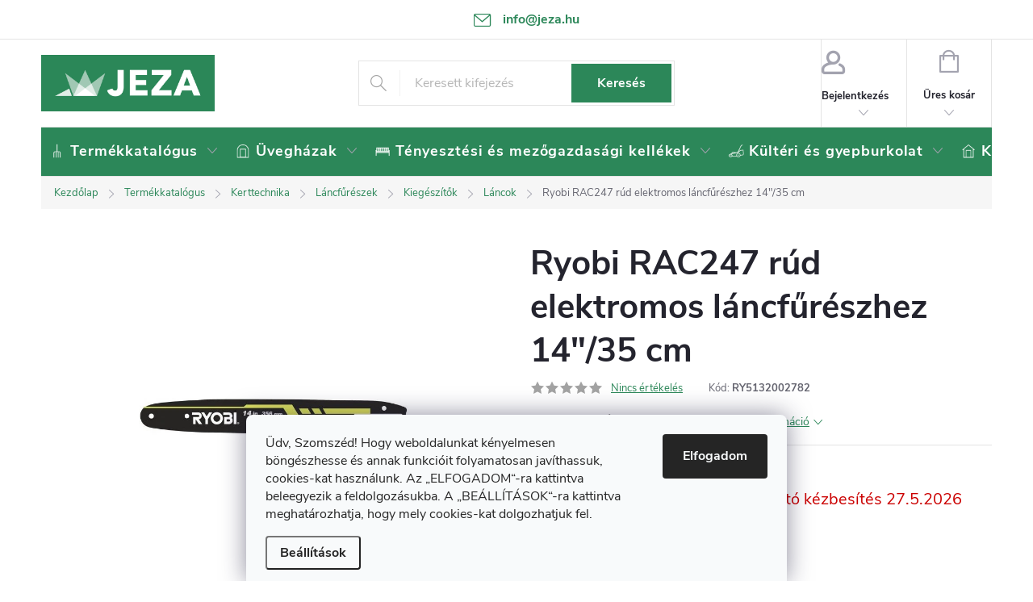

--- FILE ---
content_type: text/html; charset=utf-8
request_url: https://www.jeza.hu/rud-elektromos-lanzfureszhez-ryobi-rcs1935--35-cm/
body_size: 34186
content:
<!doctype html><html lang="hu" dir="ltr" class="header-background-light external-fonts-loaded"><head><meta charset="utf-8" /><meta name="viewport" content="width=device-width,initial-scale=1" /><title>Ryobi RAC247 rúd elektromos láncfűrészhez 14&quot;/35 cm - JEZA.HU</title><link rel="preconnect" href="https://cdn.myshoptet.com" /><link rel="dns-prefetch" href="https://cdn.myshoptet.com" /><link rel="preload" href="https://cdn.myshoptet.com/prj/dist/master/cms/libs/jquery/jquery-1.11.3.min.js" as="script" /><link href="https://cdn.myshoptet.com/prj/dist/master/cms/templates/frontend_templates/shared/css/font-face/source-sans-3.css" rel="stylesheet"><link href="https://cdn.myshoptet.com/prj/dist/master/cms/templates/frontend_templates/shared/css/font-face/exo-2.css" rel="stylesheet"><script>
dataLayer = [];
dataLayer.push({'shoptet' : {
    "pageId": 2901,
    "pageType": "productDetail",
    "currency": "HUF",
    "currencyInfo": {
        "decimalSeparator": ",",
        "exchangeRate": 1,
        "priceDecimalPlaces": 0,
        "symbol": "Ft",
        "symbolLeft": 1,
        "thousandSeparator": " "
    },
    "language": "hu",
    "projectId": 453091,
    "product": {
        "id": 13686,
        "guid": "870d843c-ad79-11eb-acbd-ecf4bbd79d2f",
        "hasVariants": false,
        "codes": [
            {
                "code": "RY5132002782"
            }
        ],
        "code": "RY5132002782",
        "name": "Ryobi RAC247 r\u00fad elektromos l\u00e1ncf\u0171r\u00e9szhez 14\"\/35 cm",
        "appendix": "",
        "weight": 0.5,
        "manufacturer": "Ryobi",
        "manufacturerGuid": "1EF5334112B36570B480DA0BA3DED3EE",
        "currentCategory": "KERTEK | Kerttechnika | L\u00e1ncf\u0171r\u00e9szek | Tartoz\u00e9kok l\u00e1ncf\u0171r\u00e9szekhez | L\u00e1ncok l\u00e1ncf\u0171r\u00e9szekhez",
        "currentCategoryGuid": "70bcc3ac-8630-11eb-90ab-b8ca3a6a5ac4",
        "defaultCategory": "KERTEK | Kerttechnika | L\u00e1ncf\u0171r\u00e9szek | Tartoz\u00e9kok l\u00e1ncf\u0171r\u00e9szekhez | L\u00e1ncok l\u00e1ncf\u0171r\u00e9szekhez",
        "defaultCategoryGuid": "70bcc3ac-8630-11eb-90ab-b8ca3a6a5ac4",
        "currency": "HUF",
        "priceWithVat": 13300
    },
    "stocks": [
        {
            "id": "ext",
            "title": "K\u00e9szlet",
            "isDeliveryPoint": 0,
            "visibleOnEshop": 1
        }
    ],
    "cartInfo": {
        "id": null,
        "freeShipping": false,
        "freeShippingFrom": 100000,
        "leftToFreeGift": {
            "formattedPrice": "Ft0",
            "priceLeft": 0
        },
        "freeGift": false,
        "leftToFreeShipping": {
            "priceLeft": 100000,
            "dependOnRegion": 0,
            "formattedPrice": "Ft100 000"
        },
        "discountCoupon": [],
        "getNoBillingShippingPrice": {
            "withoutVat": 0,
            "vat": 0,
            "withVat": 0
        },
        "cartItems": [],
        "taxMode": "OSS"
    },
    "cart": [],
    "customer": {
        "priceRatio": 1,
        "priceListId": 1,
        "groupId": null,
        "registered": false,
        "mainAccount": false
    }
}});
dataLayer.push({'cookie_consent' : {
    "marketing": "denied",
    "analytics": "denied"
}});
document.addEventListener('DOMContentLoaded', function() {
    shoptet.consent.onAccept(function(agreements) {
        if (agreements.length == 0) {
            return;
        }
        dataLayer.push({
            'cookie_consent' : {
                'marketing' : (agreements.includes(shoptet.config.cookiesConsentOptPersonalisation)
                    ? 'granted' : 'denied'),
                'analytics': (agreements.includes(shoptet.config.cookiesConsentOptAnalytics)
                    ? 'granted' : 'denied')
            },
            'event': 'cookie_consent'
        });
    });
});
</script>

<!-- Google Tag Manager -->
<script>(function(w,d,s,l,i){w[l]=w[l]||[];w[l].push({'gtm.start':
new Date().getTime(),event:'gtm.js'});var f=d.getElementsByTagName(s)[0],
j=d.createElement(s),dl=l!='dataLayer'?'&l='+l:'';j.async=true;j.src=
'https://www.googletagmanager.com/gtm.js?id='+i+dl;f.parentNode.insertBefore(j,f);
})(window,document,'script','dataLayer','GTM-PMSWRSX');</script>
<!-- End Google Tag Manager -->

<meta property="og:type" content="website"><meta property="og:site_name" content="jeza.hu"><meta property="og:url" content="https://www.jeza.hu/rud-elektromos-lanzfureszhez-ryobi-rcs1935--35-cm/"><meta property="og:title" content='Ryobi RAC247 rúd elektromos láncfűrészhez 14"/35 cm - JEZA.HU'><meta name="author" content="JEZA.HU"><meta name="web_author" content="Shoptet.cz"><meta name="dcterms.rightsHolder" content="www.jeza.hu"><meta name="robots" content="index,follow"><meta property="og:image" content="https://cdn.myshoptet.com/usr/www.jeza.hu/user/shop/big/13686-1_ryobi-rac247-rud-elektromos-lancfureszhez-14--35-cm.jpg?6419cbd3"><meta property="og:description" content='Ryobi RAC247 rúd elektromos láncfűrészhez 14"/35 cm. 35 cm-es rúd - RCS1935'><meta name="description" content='Ryobi RAC247 rúd elektromos láncfűrészhez 14"/35 cm. 35 cm-es rúd - RCS1935'><meta name="google-site-verification" content="3zO7zfpjqCznOVfED6Te08ZoVM-FomNlBtOIdYHZvz0"><meta property="product:price:amount" content="13300"><meta property="product:price:currency" content="HUF"><style>:root {--color-primary: #2c8759;--color-primary-h: 150;--color-primary-s: 51%;--color-primary-l: 35%;--color-primary-hover: #87432c;--color-primary-hover-h: 15;--color-primary-hover-s: 51%;--color-primary-hover-l: 35%;--color-secondary: #f08804;--color-secondary-h: 34;--color-secondary-s: 97%;--color-secondary-l: 48%;--color-secondary-hover: #f04f04;--color-secondary-hover-h: 19;--color-secondary-hover-s: 97%;--color-secondary-hover-l: 48%;--color-tertiary: #2c8759;--color-tertiary-h: 150;--color-tertiary-s: 51%;--color-tertiary-l: 35%;--color-tertiary-hover: #87432c;--color-tertiary-hover-h: 15;--color-tertiary-hover-s: 51%;--color-tertiary-hover-l: 35%;--color-header-background: #ffffff;--template-font: "Source Sans 3";--template-headings-font: "Exo 2";--header-background-url: url("[data-uri]");--cookies-notice-background: #F8FAFB;--cookies-notice-color: #252525;--cookies-notice-button-hover: #27263f;--cookies-notice-link-hover: #3b3a5f;--templates-update-management-preview-mode-content: "A sablonok frissítéseinek előnézete aktív az Ön böngészője számára."}</style>
    <script>var shoptet = shoptet || {};</script>
    <script src="https://cdn.myshoptet.com/prj/dist/master/shop/dist/main-3g-header.js.05f199e7fd2450312de2.js"></script>
<!-- User include --><!-- service 776(417) html code header -->
<link type="text/css" rel="stylesheet" media="all"  href="https://cdn.myshoptet.com/usr/paxio.myshoptet.com/user/documents/blank/style.css?v1602546"/>
<link href="https://cdn.myshoptet.com/prj/dist/master/shop/dist/font-shoptet-11.css.62c94c7785ff2cea73b2.css" rel="stylesheet">
<link href="https://cdn.myshoptet.com/usr/paxio.myshoptet.com/user/documents/blank/ikony.css?v9" rel="stylesheet">
<link type="text/css" rel="stylesheet" media="screen"  href="https://cdn.myshoptet.com/usr/paxio.myshoptet.com/user/documents/blank/preklady.css?v27" />
<link rel="stylesheet" href="https://cdn.myshoptet.com/usr/paxio.myshoptet.com/user/documents/blank/Slider/slick.css" />
<link rel="stylesheet" href="https://cdn.myshoptet.com/usr/paxio.myshoptet.com/user/documents/blank/Slider/slick-theme.css?v4" />
<link rel="stylesheet" href="https://cdn.myshoptet.com/usr/paxio.myshoptet.com/user/documents/blank/Slider/slick-classic.css?v3" />

<!-- project html code header -->
<link rel="apple-touch-icon" sizes="180x180" href="/user/documents/apple-touch-icon.png">
<link rel="icon" type="image/png" sizes="32x32" href="/user/documents/favicon-32x32.png">
<link rel="icon" type="image/png" sizes="16x16" href="/user/documents/favicon-16x16.png">
<link rel="manifest" href="/user/documents/site.webmanifest">
<link rel="mask-icon" href="/user/documents/safari-pinned-tab.svg" color="#2c8759">
<link rel="shortcut icon" href="https://344648.myshoptet.com/user/documents/upload/favicons-odsuseda.png">
<meta name="msapplication-TileColor" content="#2c8759">
<meta name="msapplication-config" content="/user/documents/browserconfig.xml">
<meta name="theme-color" content="#2c8759">
<meta name="facebook-domain-verification" content="57z8zywnmif4u9sb23gmd30fw12bu8" />
<link rel="stylesheet" type="text/css" href="/user/documents/source/menu-icons-a.css?v=15.5.2023g">
<link rel="stylesheet" type="text/css" href="/user/documents/source/styles.css?v=DEV11111">

<!--<link rel="stylesheet" type="text/css" href="/user/documents/source/styles_sk_dev00.css">-->


<style type="text/css">
@media (min-width: 1200px) {
    .products-block>div {
        width: 25%;
    }
}
  
@media (max-width: 480px) {
    .products-block>div {
        width: 50%
    }
    .products-block>div:nth-child(odd) {
        border-right: 1px solid #d5d5d5
    }
    .products-block>div:nth-child(2) {
        border-top: none
    }
    .products-block.products .p .name {
        font-size: 13px;
        line-height: 120%;
        text-align: left;
    }
}
.products-block.products .p .name {
		display: inline-block;
}
@media (max-width: 767px) {
	#products .p-in-in .category-appendix {
		margin-top: -24px;
    display: block;
	}
	#products .p-in-in {
    height: 56px;
	}
  
  #products .products-block.products .p .name {
		height: 34px;
	}
  
  #products-1 .p-in-in .category-appendix {
		margin-top: -24px;
    display: block;
	}
	
  #products-1 .p-in-in {
    height: 56px;
	}
  
  #products-1 .products-block.products .p .name {
		height: 34px;
	}
}

@media (min-width: 768px) {
	#products .p-in-in .category-appendix {
		margin-top: -18px;
    display: block;
	}
	#products .p-in-in {
    height: 80px;
	}
  
  #products-1 .p-in-in .category-appendix {
		margin-top: -18px;
    display: block;
	}
	#products-1 .p-in-in {
    height: 80px;
	}
}
@media screen and (min-width: 768px){
.top-navigation-tools{display: none !important;}
.navigation-in > ul > li > a {padding: 21px 24px;font-size: 18px;color: #fff;}
.navigation-in {background-color: #2c8759;}
.navigation-in > ul > li.ext > ul > li{padding-right: 0;}
.navigation-in > ul > li.ext > ul > li > div > ul {height: 54px;}
}
.flags-extra .flag {width: 55px;height: 55px;}
.flag-freeshipping .icon-van {font-size: 16px;}
.flag-text {font-size: 8px;}
.flags-extra .flag .price-save {font-size: 14px;line-height: 20px;}
.flags-extra .flag .price-standard {font-size: 12px;line-height: 20px;}
.availability-value {font-size: 20px;}
@media screen and (max-width: 767px){
.p-image-wrapper .flags-extra .flag {width: 55px;height: 55px;}
.p-image-wrapper .flag-freeshipping .icon-van {font-size: 16px;}
.p-image-wrapper .flag-text {font-size: 8px;}
.p-image-wrapper .flags-extra .flag .price-save {font-size: 14px;line-height: 20px;}
.p-image-wrapper .flags-extra .flag .price-standard {font-size: 12px;line-height: 20px;}
.availability-value {font-size: 18px;}
.filtrovat{background: url("/user/documents/upload/Images/filter.svg") #F6F6F6 16px 50% no-repeat;padding-left: 48px;background-size: auto 20px;}
}
.produkt-kat a{display: block; width: 100%;}
.produkt-kat td:first-of-type{display: none;}
.popis-img{margin-bottom: 0;margin-top: 32px;text-align: center !important;}
.product-top {margin-bottom: 40px;}
.fav-cat h4{color: #26744c;}
.flag {padding: 5.5px 8px;}
.contact-box strong{display: none;}
.type-index .ratings-in {margin-top: 0;}
.homepage-box.welcome-wrapper {margin-top: 0;}
.navigation-in > ul > li.ext > ul > li > div > a{font-size: 16px;}
.navigation-in .has-third-level div > ul a{color: var(--color-primary);}
.link-icon.chat::before {content: '\e910';font-size: 16px;}
.kupon-odkaz {font-size: 16px;}
.id--9 .extra.delivery{max-width: none; font-size: 16px;}
@media screen and (max-width: 767px){
.search-form.compact-form .form-control {border-color: #222;}
.form-control::placeholder{color: #666;}
.top-navigation-contacts .project-email, .project-phone{display: none !important;}
.menu-level-1 > li.exp:nth-child(-n+7) > a > b::before {display: none;}
.navigation-in ul li.ext.exp > a, .navigation-in ul li.ext.exp > div > a {padding-left: 56px !important;}
.produkt-kat {margin-top: 24px;margin-bottom: 32px;display: block;}
.popis-nadpis, .extended-description h3{display: none;}
.basic-description, .category-perex{line-height: 24px;}
.p-detail-inner-header h1{font-size: 26px;}
.id--17 .form-group {margin-bottom: 16px;}
.btn.next-step-finish {padding: 12px;}
.radio-wrapper .question-tooltip{display: none;}
}
@media screen and (min-width: 1200px){
.products-block .p-bottom .p-desc{margin-top: 16px;}
.products-block .p-bottom .p-tools{margin-top: 12px;}
}
.p-info-wrapper > .p-short-description{line-height: 24px;}
.form-control, select{color: #666;}
.btn, a.btn, .btn.btn-cart, a.btn.btn-cart, .btn.add-to-cart-button, a.btn.add-to-cart-button{text-transform: none;}
.btn.next-step-finish{line-height: 22px;}
input[type="checkbox"] + label::before, input[type="radio"] + label::before {border-color: #999;}
.ordering-process .contact-box h4 {margin-bottom: 70px;}
.products-inline.products-top > div.button-wrapper {font-weight: 600;font-size: 14px;}
@media screen and (max-width: 767px){
.subcategories li {width: 50% !important;}
.subcategories li a {height: 52px;padding: 6px;}
.subcategories.with-image li a .text {width: calc(100% - 42px);}
.subcategories.with-image li a .image {width: 42px;}
#footer .banner {min-height: auto;}
}
#header::after {display: none;}
@media screen and (min-width: 768px){
.container.breadcrumbs-wrapper{width: 742px;}
}
@media screen and (min-width: 992px){
.container.breadcrumbs-wrapper{width: 972px;}
}
@media screen and (min-width: 1200px){
.container.breadcrumbs-wrapper{width: 1178px;}
}
@media screen and (min-width: 1440px){
.container.breadcrumbs-wrapper{width: 1394px;}
}
@media screen and (max-width: 767px){
.navigation-in a[href="/krbove-kachle/"]{background: url('/user/documents/images/menu-icons/kachle.png') 6px 50% no-repeat;background-size: auto;background-size: auto 32px;padding-left: 42px;}
}
.category-appendix{display: none !important;}
.products-block.products .p .name {height: 72px;}
@media screen and (max-width: 767px){
.products-block.products .p .name {height: 60px;}
.produkt-kat{margin-bottom: 0;}
}
</style>

<!-- CJ Affiliate plugin settings -->
<script type='text/javascript' id='cjAffPluginSettingsTag'>
    var cjAffPluginSettings = {
        eid: '1560895',
        tid: '11864',
        aid: '433652',
        sd: 'collector.jeza.hu',
        consent: {
            collectionMethod: 'latest',
            optInRequired: true,
            requiredConsentLevel: 'analytics',
        }
    };
</script>

<!-- /User include --><link rel="canonical" href="https://www.jeza.hu/rud-elektromos-lanzfureszhez-ryobi-rcs1935--35-cm/" /><script>!function(){var t={9196:function(){!function(){var t=/\[object (Boolean|Number|String|Function|Array|Date|RegExp)\]/;function r(r){return null==r?String(r):(r=t.exec(Object.prototype.toString.call(Object(r))))?r[1].toLowerCase():"object"}function n(t,r){return Object.prototype.hasOwnProperty.call(Object(t),r)}function e(t){if(!t||"object"!=r(t)||t.nodeType||t==t.window)return!1;try{if(t.constructor&&!n(t,"constructor")&&!n(t.constructor.prototype,"isPrototypeOf"))return!1}catch(t){return!1}for(var e in t);return void 0===e||n(t,e)}function o(t,r,n){this.b=t,this.f=r||function(){},this.d=!1,this.a={},this.c=[],this.e=function(t){return{set:function(r,n){u(c(r,n),t.a)},get:function(r){return t.get(r)}}}(this),i(this,t,!n);var e=t.push,o=this;t.push=function(){var r=[].slice.call(arguments,0),n=e.apply(t,r);return i(o,r),n}}function i(t,n,o){for(t.c.push.apply(t.c,n);!1===t.d&&0<t.c.length;){if("array"==r(n=t.c.shift()))t:{var i=n,a=t.a;if("string"==r(i[0])){for(var f=i[0].split("."),s=f.pop(),p=(i=i.slice(1),0);p<f.length;p++){if(void 0===a[f[p]])break t;a=a[f[p]]}try{a[s].apply(a,i)}catch(t){}}}else if("function"==typeof n)try{n.call(t.e)}catch(t){}else{if(!e(n))continue;for(var l in n)u(c(l,n[l]),t.a)}o||(t.d=!0,t.f(t.a,n),t.d=!1)}}function c(t,r){for(var n={},e=n,o=t.split("."),i=0;i<o.length-1;i++)e=e[o[i]]={};return e[o[o.length-1]]=r,n}function u(t,o){for(var i in t)if(n(t,i)){var c=t[i];"array"==r(c)?("array"==r(o[i])||(o[i]=[]),u(c,o[i])):e(c)?(e(o[i])||(o[i]={}),u(c,o[i])):o[i]=c}}window.DataLayerHelper=o,o.prototype.get=function(t){var r=this.a;t=t.split(".");for(var n=0;n<t.length;n++){if(void 0===r[t[n]])return;r=r[t[n]]}return r},o.prototype.flatten=function(){this.b.splice(0,this.b.length),this.b[0]={},u(this.a,this.b[0])}}()}},r={};function n(e){var o=r[e];if(void 0!==o)return o.exports;var i=r[e]={exports:{}};return t[e](i,i.exports,n),i.exports}n.n=function(t){var r=t&&t.__esModule?function(){return t.default}:function(){return t};return n.d(r,{a:r}),r},n.d=function(t,r){for(var e in r)n.o(r,e)&&!n.o(t,e)&&Object.defineProperty(t,e,{enumerable:!0,get:r[e]})},n.o=function(t,r){return Object.prototype.hasOwnProperty.call(t,r)},function(){"use strict";n(9196)}()}();</script>    <!-- Global site tag (gtag.js) - Google Analytics -->
    <script async src="https://www.googletagmanager.com/gtag/js?id=G-GYNZ1XXEHC"></script>
    <script>
        
        window.dataLayer = window.dataLayer || [];
        function gtag(){dataLayer.push(arguments);}
        

                    console.debug('default consent data');

            gtag('consent', 'default', {"ad_storage":"denied","analytics_storage":"denied","ad_user_data":"denied","ad_personalization":"denied","wait_for_update":500});
            dataLayer.push({
                'event': 'default_consent'
            });
        
        gtag('js', new Date());

        
                gtag('config', 'G-GYNZ1XXEHC', {"groups":"GA4","send_page_view":false,"content_group":"productDetail","currency":"HUF","page_language":"hu"});
        
                gtag('config', 'AW-963183377', {"allow_enhanced_conversions":true});
        
        
        
        
        
                    gtag('event', 'page_view', {"send_to":"GA4","page_language":"hu","content_group":"productDetail","currency":"HUF"});
        
                gtag('set', 'currency', 'HUF');

        gtag('event', 'view_item', {
            "send_to": "UA",
            "items": [
                {
                    "id": "RY5132002782",
                    "name": "Ryobi RAC247 r\u00fad elektromos l\u00e1ncf\u0171r\u00e9szhez 14\"\/35 cm",
                    "category": "KERTEK \/ Kerttechnika \/ L\u00e1ncf\u0171r\u00e9szek \/ Tartoz\u00e9kok l\u00e1ncf\u0171r\u00e9szekhez \/ L\u00e1ncok l\u00e1ncf\u0171r\u00e9szekhez",
                                        "brand": "Ryobi",
                                                            "price": 10472
                }
            ]
        });
        
        
        
        
        
                    gtag('event', 'view_item', {"send_to":"GA4","page_language":"hu","content_group":"productDetail","value":10472,"currency":"HUF","items":[{"item_id":"RY5132002782","item_name":"Ryobi RAC247 r\u00fad elektromos l\u00e1ncf\u0171r\u00e9szhez 14\"\/35 cm","item_brand":"Ryobi","item_category":"KERTEK","item_category2":"Kerttechnika","item_category3":"L\u00e1ncf\u0171r\u00e9szek","item_category4":"Tartoz\u00e9kok l\u00e1ncf\u0171r\u00e9szekhez","item_category5":"L\u00e1ncok l\u00e1ncf\u0171r\u00e9szekhez","price":10472,"quantity":1,"index":0}]});
        
        
        
        
        
        
        
        document.addEventListener('DOMContentLoaded', function() {
            if (typeof shoptet.tracking !== 'undefined') {
                for (var id in shoptet.tracking.bannersList) {
                    gtag('event', 'view_promotion', {
                        "send_to": "UA",
                        "promotions": [
                            {
                                "id": shoptet.tracking.bannersList[id].id,
                                "name": shoptet.tracking.bannersList[id].name,
                                "position": shoptet.tracking.bannersList[id].position
                            }
                        ]
                    });
                }
            }

            shoptet.consent.onAccept(function(agreements) {
                if (agreements.length !== 0) {
                    console.debug('gtag consent accept');
                    var gtagConsentPayload =  {
                        'ad_storage': agreements.includes(shoptet.config.cookiesConsentOptPersonalisation)
                            ? 'granted' : 'denied',
                        'analytics_storage': agreements.includes(shoptet.config.cookiesConsentOptAnalytics)
                            ? 'granted' : 'denied',
                                                                                                'ad_user_data': agreements.includes(shoptet.config.cookiesConsentOptPersonalisation)
                            ? 'granted' : 'denied',
                        'ad_personalization': agreements.includes(shoptet.config.cookiesConsentOptPersonalisation)
                            ? 'granted' : 'denied',
                        };
                    console.debug('update consent data', gtagConsentPayload);
                    gtag('consent', 'update', gtagConsentPayload);
                    dataLayer.push(
                        { 'event': 'update_consent' }
                    );
                }
            });
        });
    </script>
<!-- Arukereso.cz PRODUCT DETAIL script -->
<script type="text/plain" data-cookiecategory="personalisation">
    (function(t, r, a, c, k, i, n, g) {
        t['ROIDataObject'] = k;
        t[k]=t[k]||function(){
            (t[k].q=t[k].q||[]).push(arguments)
        },
        t[k].c=i;n=r.createElement(a),
        g=r.getElementsByTagName(a)[0];
        n.async=1;
        n.src=c;
        g.parentNode.insertBefore(n,g)
    })(window, document, 'script', '//www.arukereso.hu/ocm/sdk.js?source=shoptet&version=2&page=product_detail', 'arukereso', 'hu');
</script>
<!-- End Arukereso.hu PRODUCT DETAIL script -->
</head><body class="desktop id-2901 in-lancok-lancfureszekhez template-11 type-product type-detail one-column-body columns-4 blank-mode blank-mode-css ums_forms_redesign--off ums_a11y_category_page--on ums_discussion_rating_forms--off ums_flags_display_unification--on ums_a11y_login--on mobile-header-version-0">
<!-- Google Tag Manager (noscript) -->
<noscript><iframe src="https://www.googletagmanager.com/ns.html?id=GTM-PMSWRSX"
height="0" width="0" style="display:none;visibility:hidden"></iframe></noscript>
<!-- End Google Tag Manager (noscript) -->

    <div class="siteCookies siteCookies--bottom siteCookies--light js-siteCookies" role="dialog" data-testid="cookiesPopup" data-nosnippet>
        <div class="siteCookies__form">
            <div class="siteCookies__content">
                <div class="siteCookies__text">
                    Üdv, Szomszéd! Hogy weboldalunkat kényelmesen böngészhesse és annak funkcióit folyamatosan javíthassuk, cookies-kat használunk. Az „ELFOGADOM“-ra kattintva beleegyezik a feldolgozásukba. A „BEÁLLÍTÁSOK“-ra kattintva meghatározhatja, hogy mely cookies-kat dolgozhatjuk fel.
                </div>
                <p class="siteCookies__links">
                    <button class="siteCookies__link js-cookies-settings" aria-label="A sütik beállítása" data-testid="cookiesSettings">Beállítások</button>
                </p>
            </div>
            <div class="siteCookies__buttonWrap">
                                <button class="siteCookies__button js-cookiesConsentSubmit" value="all" aria-label="Sütik elfogadása" data-testid="buttonCookiesAccept">Elfogadom</button>
            </div>
        </div>
        <script>
            document.addEventListener("DOMContentLoaded", () => {
                const siteCookies = document.querySelector('.js-siteCookies');
                document.addEventListener("scroll", shoptet.common.throttle(() => {
                    const st = document.documentElement.scrollTop;
                    if (st > 1) {
                        siteCookies.classList.add('siteCookies--scrolled');
                    } else {
                        siteCookies.classList.remove('siteCookies--scrolled');
                    }
                }, 100));
            });
        </script>
    </div>
<a href="#content" class="skip-link sr-only">Ugrás a fő tartalomhoz</a><div class="overall-wrapper"><div class="user-action"><div class="container">
    <div class="user-action-in">
                    <div id="login" class="user-action-login popup-widget login-widget" role="dialog" aria-labelledby="loginHeading">
        <div class="popup-widget-inner">
                            <h2 id="loginHeading">Bejelentkezés az Ön fiókjába</h2><div id="customerLogin"><form action="/action/Customer/Login/" method="post" id="formLoginIncluded" class="csrf-enabled formLogin" data-testid="formLogin"><input type="hidden" name="referer" value="" /><div class="form-group"><div class="input-wrapper email js-validated-element-wrapper no-label"><input type="email" name="email" class="form-control" autofocus placeholder="E-mail cím (pl. edit@freemail.hu)" data-testid="inputEmail" autocomplete="email" required /></div></div><div class="form-group"><div class="input-wrapper password js-validated-element-wrapper no-label"><input type="password" name="password" class="form-control" placeholder="Jelszó" data-testid="inputPassword" autocomplete="current-password" required /><span class="no-display">Ezt a mezőt nem lehet kitöltetni</span><input type="text" name="surname" value="" class="no-display" /></div></div><div class="form-group"><div class="login-wrapper"><button type="submit" class="btn btn-secondary btn-text btn-login" data-testid="buttonSubmit">Bejelentkezés</button><div class="password-helper"><a href="/regisztracio/" data-testid="signup" rel="nofollow">Új regisztráció</a><a href="/ugyfel/elfelejtett-jelszo/" rel="nofollow">Elfelejtett jelszó</a></div></div></div><div class="social-login-buttons"><div class="social-login-buttons-divider"><span>vagy</span></div><div class="form-group"><a href="/action/Social/login/?provider=Google" class="login-btn google" rel="nofollow"><span class="login-google-icon"></span><strong>Bejelentkezés Google-fiókján keresztül</strong></a></div></div></form>
</div>                    </div>
    </div>

                            <div id="cart-widget" class="user-action-cart popup-widget cart-widget loader-wrapper" data-testid="popupCartWidget" role="dialog" aria-hidden="true">
    <div class="popup-widget-inner cart-widget-inner place-cart-here">
        <div class="loader-overlay">
            <div class="loader"></div>
        </div>
    </div>

    <div class="cart-widget-button">
        <a href="/kosar/" class="btn btn-conversion" id="continue-order-button" rel="nofollow" data-testid="buttonNextStep">Tovább a kosárhoz</a>
    </div>
</div>
            </div>
</div>
</div><div class="top-navigation-bar" data-testid="topNavigationBar">

    <div class="container">

        <div class="top-navigation-contacts">
            <strong>Ügyfélszolgálat:</strong><a href="mailto:info@jeza.hu" class="project-email" data-testid="contactboxEmail"><span>info@jeza.hu</span></a>        </div>

                
        <div class="top-navigation-tools top-navigation-tools--language">
            <div class="responsive-tools">
                <a href="#" class="toggle-window" data-target="search" aria-label="Keresés" data-testid="linkSearchIcon"></a>
                                                            <a href="#" class="toggle-window" data-target="login"></a>
                                                    <a href="#" class="toggle-window" data-target="navigation" aria-label="Menü" data-testid="hamburgerMenu"></a>
            </div>
                        <button class="top-nav-button top-nav-button-login toggle-window" type="button" data-target="login" aria-haspopup="dialog" aria-controls="login" aria-expanded="false" data-testid="signin"><span>Bejelentkezés</span></button>        </div>

    </div>

</div>
<header id="header"><div class="container navigation-wrapper">
    <div class="header-top">
        <div class="site-name-wrapper">
            <div class="site-name"><a href="/" data-testid="linkWebsiteLogo"><img src="https://cdn.myshoptet.com/usr/www.jeza.hu/user/logos/logo-jeza-green-2800x910.png" alt="JEZA.HU" fetchpriority="low" /></a></div>        </div>
        <div class="search" itemscope itemtype="https://schema.org/WebSite">
            <meta itemprop="headline" content="Láncok láncfűrészekhez"/><meta itemprop="url" content="https://www.jeza.hu"/><meta itemprop="text" content="Ryobi RAC247 rúd elektromos láncfűrészhez 14&amp;quot;/35 cm. 35 cm-es rúd - RCS1935"/>            <form action="/action/ProductSearch/prepareString/" method="post"
    id="formSearchForm" class="search-form compact-form js-search-main"
    itemprop="potentialAction" itemscope itemtype="https://schema.org/SearchAction" data-testid="searchForm">
    <fieldset>
        <meta itemprop="target"
            content="https://www.jeza.hu/kereses/?string={string}"/>
        <input type="hidden" name="language" value="hu"/>
        
            
<input
    type="search"
    name="string"
        class="query-input form-control search-input js-search-input"
    placeholder="Keresett kifejezés"
    autocomplete="off"
    required
    itemprop="query-input"
    aria-label="Keresés"
    data-testid="searchInput"
>
            <button type="submit" class="btn btn-default" data-testid="searchBtn">Keresés</button>
        
    </fieldset>
</form>
        </div>
        <div class="navigation-buttons">
                
    <a href="/kosar/" class="btn btn-icon toggle-window cart-count" data-target="cart" data-hover="true" data-redirect="true" data-testid="headerCart" rel="nofollow" aria-haspopup="dialog" aria-expanded="false" aria-controls="cart-widget">
        
                <span class="sr-only">Kosár</span>
        
            <span class="cart-price visible-lg-inline-block" data-testid="headerCartPrice">
                                    Üres kosár                            </span>
        
    
            </a>
        </div>
    </div>
    <nav id="navigation" aria-label="Főmenü" data-collapsible="true"><div class="navigation-in menu"><ul class="menu-level-1" role="menubar" data-testid="headerMenuItems"><li class="menu-item-2673 ext" role="none"><a href="/kert/" data-testid="headerMenuItem" role="menuitem" aria-haspopup="true" aria-expanded="false"><b>Termékkatalógus</b><span class="submenu-arrow"></span></a><ul class="menu-level-2" aria-label="Termékkatalógus" tabindex="-1" role="menu"><li class="menu-item-693 has-third-level" role="none"><a href="/uveghazak/" class="menu-image" data-testid="headerMenuItem" tabindex="-1" aria-hidden="true"><img src="data:image/svg+xml,%3Csvg%20width%3D%22140%22%20height%3D%22100%22%20xmlns%3D%22http%3A%2F%2Fwww.w3.org%2F2000%2Fsvg%22%3E%3C%2Fsvg%3E" alt="" aria-hidden="true" width="140" height="100"  data-src="https://cdn.myshoptet.com/usr/www.jeza.hu/user/categories/thumb/kategorie-obloukove-skleniky.jpg" fetchpriority="low" /></a><div><a href="/uveghazak/" data-testid="headerMenuItem" role="menuitem"><span>Üvegházak</span></a>
                                                    <ul class="menu-level-3" role="menu">
                                                                    <li class="menu-item-711" role="none">
                                        <a href="/polikarbonat-uveghazak/" data-testid="headerMenuItem" role="menuitem">
                                            Polikarbonát üvegházak</a>,                                    </li>
                                                                    <li class="menu-item-756" role="none">
                                        <a href="/uveghazak-uvegbol/" data-testid="headerMenuItem" role="menuitem">
                                            Üvegházak üvegből</a>,                                    </li>
                                                                    <li class="menu-item-705" role="none">
                                        <a href="/ponyvas-uveghazak-es-folias-uveghazak/" data-testid="headerMenuItem" role="menuitem">
                                            Ponyvás üvegházak és fóliás üvegházak</a>,                                    </li>
                                                                    <li class="menu-item-762" role="none">
                                        <a href="/kerti-pavilonok/" data-testid="headerMenuItem" role="menuitem">
                                            Kerti pavilonok</a>,                                    </li>
                                                                    <li class="menu-item-714" role="none">
                                        <a href="/tartozekok-kerti-uveghazakhoz/" data-testid="headerMenuItem" role="menuitem">
                                            Kiegészítők</a>                                    </li>
                                                            </ul>
                        </div></li><li class="menu-item-4332 has-third-level" role="none"><a href="/tenesztesi-es-mezogazdasagi-kellekek/" class="menu-image" data-testid="headerMenuItem" tabindex="-1" aria-hidden="true"><img src="data:image/svg+xml,%3Csvg%20width%3D%22140%22%20height%3D%22100%22%20xmlns%3D%22http%3A%2F%2Fwww.w3.org%2F2000%2Fsvg%22%3E%3C%2Fsvg%3E" alt="" aria-hidden="true" width="140" height="100"  data-src="https://cdn.myshoptet.com/usr/www.jeza.hu/user/categories/thumb/3513882_psi-bouda-carlo-velikost-m-86x62x60-cm_1_-1_1_.png" fetchpriority="low" /></a><div><a href="/tenesztesi-es-mezogazdasagi-kellekek/" data-testid="headerMenuItem" role="menuitem"><span>Tényesztési és mezőgazdasági kellékek</span></a>
                                                    <ul class="menu-level-3" role="menu">
                                                                    <li class="menu-item-4350" role="none">
                                        <a href="/hasznos-allatmenhelyek/" data-testid="headerMenuItem" role="menuitem">
                                            Hasznos állatmenhelyek</a>,                                    </li>
                                                                    <li class="menu-item-4335" role="none">
                                        <a href="/baromfi-es-tyuktartasi-kellekek/" data-testid="headerMenuItem" role="menuitem">
                                            A tyúkok számára</a>,                                    </li>
                                                                    <li class="menu-item-4377" role="none">
                                        <a href="/mehek-es-rovarok-ellatasa/" data-testid="headerMenuItem" role="menuitem">
                                            Méheknek</a>,                                    </li>
                                                                    <li class="menu-item-4386" role="none">
                                        <a href="/nyul-tenyesztesi-kellekek/" data-testid="headerMenuItem" role="menuitem">
                                            Nyulak számára</a>,                                    </li>
                                                                    <li class="menu-item-4392" role="none">
                                        <a href="/madarellatas/" data-testid="headerMenuItem" role="menuitem">
                                            A madaraknak</a>,                                    </li>
                                                                    <li class="menu-item-4395" role="none">
                                        <a href="/kutyak-gondozasa/" data-testid="headerMenuItem" role="menuitem">
                                            Kutyáknak</a>,                                    </li>
                                                                    <li class="menu-item-4401" role="none">
                                        <a href="/macskaellatas/" data-testid="headerMenuItem" role="menuitem">
                                            Macskáknak</a>,                                    </li>
                                                                    <li class="menu-item-4449" role="none">
                                        <a href="/lotartasi-kellekek/" data-testid="headerMenuItem" role="menuitem">
                                            Lótartási kellékek</a>,                                    </li>
                                                                    <li class="menu-item-4461" role="none">
                                        <a href="/ellatmanyok-sunok-szamara/" data-testid="headerMenuItem" role="menuitem">
                                            A sünök számára</a>,                                    </li>
                                                                    <li class="menu-item-3632" role="none">
                                        <a href="/allatriasztok-2/" data-testid="headerMenuItem" role="menuitem">
                                            Állatriasztók</a>                                    </li>
                                                            </ul>
                        </div></li><li class="menu-item-900 has-third-level" role="none"><a href="/kerti-butor/" class="menu-image" data-testid="headerMenuItem" tabindex="-1" aria-hidden="true"><img src="data:image/svg+xml,%3Csvg%20width%3D%22140%22%20height%3D%22100%22%20xmlns%3D%22http%3A%2F%2Fwww.w3.org%2F2000%2Fsvg%22%3E%3C%2Fsvg%3E" alt="" aria-hidden="true" width="140" height="100"  data-src="https://cdn.myshoptet.com/usr/www.jeza.hu/user/categories/thumb/zahradni-nabytok.jpg" fetchpriority="low" /></a><div><a href="/kerti-butor/" data-testid="headerMenuItem" role="menuitem"><span>Kerti bútor</span></a>
                                                    <ul class="menu-level-3" role="menu">
                                                                    <li class="menu-item-4323" role="none">
                                        <a href="/ciposzonyegek-es-csepegtetok/" data-testid="headerMenuItem" role="menuitem">
                                            Cipőszőnyegek és csepegtetők</a>,                                    </li>
                                                                    <li class="menu-item-1236" role="none">
                                        <a href="/erkely-paravanok/" data-testid="headerMenuItem" role="menuitem">
                                            Erkély paravánok</a>,                                    </li>
                                                                    <li class="menu-item-846" role="none">
                                        <a href="/kerti-tarolo-dobozok/" data-testid="headerMenuItem" role="menuitem">
                                            Tároló dobozok</a>,                                    </li>
                                                                    <li class="menu-item-855" role="none">
                                        <a href="/ruhaszaritok/" data-testid="headerMenuItem" role="menuitem">
                                            Ruhaszárítók</a>,                                    </li>
                                                                    <li class="menu-item-903" role="none">
                                        <a href="/kerti-padok/" data-testid="headerMenuItem" role="menuitem">
                                            Kerti padok</a>,                                    </li>
                                                                    <li class="menu-item-4167" role="none">
                                        <a href="/arnyekolo-szovetek-a-keriteshez/" data-testid="headerMenuItem" role="menuitem">
                                            Árnyékoló  szövetek</a>,                                    </li>
                                                                    <li class="menu-item-906" role="none">
                                        <a href="/kerti-szekek-es-fotelek/" data-testid="headerMenuItem" role="menuitem">
                                            Székek és fotelek</a>,                                    </li>
                                                                    <li class="menu-item-2514" role="none">
                                        <a href="/napernyok/" data-testid="headerMenuItem" role="menuitem">
                                            Napernyők</a>,                                    </li>
                                                                    <li class="menu-item-4068" role="none">
                                        <a href="/fabode/" data-testid="headerMenuItem" role="menuitem">
                                            Fabódé</a>,                                    </li>
                                                                    <li class="menu-item-3144" role="none">
                                        <a href="/ponyva-kerti-butorokhoz/" data-testid="headerMenuItem" role="menuitem">
                                            Ponyva kerti bútorokhoz</a>,                                    </li>
                                                                    <li class="menu-item-3075" role="none">
                                        <a href="/tartozekok-kerti-butorokhoz/" data-testid="headerMenuItem" role="menuitem">
                                            Tartozékok</a>                                    </li>
                                                            </ul>
                        </div></li><li class="menu-item-2043 has-third-level" role="none"><a href="/kerttechnika/" class="menu-image" data-testid="headerMenuItem" tabindex="-1" aria-hidden="true"><img src="data:image/svg+xml,%3Csvg%20width%3D%22140%22%20height%3D%22100%22%20xmlns%3D%22http%3A%2F%2Fwww.w3.org%2F2000%2Fsvg%22%3E%3C%2Fsvg%3E" alt="" aria-hidden="true" width="140" height="100"  data-src="https://cdn.myshoptet.com/usr/www.jeza.hu/user/categories/thumb/technika.jpg" fetchpriority="low" /></a><div><a href="/kerttechnika/" data-testid="headerMenuItem" role="menuitem"><span>Kerttechnika</span></a>
                                                    <ul class="menu-level-3" role="menu">
                                                                    <li class="menu-item-2223" role="none">
                                        <a href="/aku-program/" data-testid="headerMenuItem" role="menuitem">
                                            AKU program</a>,                                    </li>
                                                                    <li class="menu-item-2841" role="none">
                                        <a href="/kerti-funyirok/" data-testid="headerMenuItem" role="menuitem">
                                            Kerti fűnyírók</a>,                                    </li>
                                                                    <li class="menu-item-4029" role="none">
                                        <a href="/magasnyomasu-mosok/" data-testid="headerMenuItem" role="menuitem">
                                            Magasnyomású mosók</a>,                                    </li>
                                                                    <li class="menu-item-2547" role="none">
                                        <a href="/lancfureszek/" data-testid="headerMenuItem" role="menuitem">
                                            Láncfűrészek</a>,                                    </li>
                                                                    <li class="menu-item-2580" role="none">
                                        <a href="/elektromos-fuszelloztetok/" data-testid="headerMenuItem" role="menuitem">
                                            Fűszellőztetők</a>,                                    </li>
                                                                    <li class="menu-item-2592" role="none">
                                        <a href="/agapritok/" data-testid="headerMenuItem" role="menuitem">
                                            Ágaprítók</a>,                                    </li>
                                                                    <li class="menu-item-4020" role="none">
                                        <a href="/haztartasi-vizmuvek/" data-testid="headerMenuItem" role="menuitem">
                                            Háztartási vízművek</a>,                                    </li>
                                                                    <li class="menu-item-2178" role="none">
                                        <a href="/szivattyuk/" data-testid="headerMenuItem" role="menuitem">
                                            Szivattyúk</a>,                                    </li>
                                                                    <li class="menu-item-2046" role="none">
                                        <a href="/lombszivok/" data-testid="headerMenuItem" role="menuitem">
                                            Lombszívók</a>                                    </li>
                                                            </ul>
                        </div></li><li class="menu-item-2664 has-third-level" role="none"><a href="/kerti-szerszamok/" class="menu-image" data-testid="headerMenuItem" tabindex="-1" aria-hidden="true"><img src="data:image/svg+xml,%3Csvg%20width%3D%22140%22%20height%3D%22100%22%20xmlns%3D%22http%3A%2F%2Fwww.w3.org%2F2000%2Fsvg%22%3E%3C%2Fsvg%3E" alt="" aria-hidden="true" width="140" height="100"  data-src="https://cdn.myshoptet.com/usr/www.jeza.hu/user/categories/thumb/zahradni-naradie.jpg" fetchpriority="low" /></a><div><a href="/kerti-szerszamok/" data-testid="headerMenuItem" role="menuitem"><span>Kerti szerszámok</span></a>
                                                    <ul class="menu-level-3" role="menu">
                                                                    <li class="menu-item-3846" role="none">
                                        <a href="/keziszerszam-keszletek/" data-testid="headerMenuItem" role="menuitem">
                                            Kéziszerszám készletek</a>,                                    </li>
                                                                    <li class="menu-item-3885" role="none">
                                        <a href="/kerti-ollok/" data-testid="headerMenuItem" role="menuitem">
                                            Kerti ollók</a>,                                    </li>
                                                                    <li class="menu-item-3930" role="none">
                                        <a href="/borondok-es-szerszamtaskak/" data-testid="headerMenuItem" role="menuitem">
                                            Bőröndök és szerszámtáskák</a>,                                    </li>
                                                                    <li class="menu-item-3933" role="none">
                                        <a href="/szerszamtokok-es-taskak/" data-testid="headerMenuItem" role="menuitem">
                                            Szerszámtokok és táskák</a>,                                    </li>
                                                                    <li class="menu-item-4032" role="none">
                                        <a href="/kaszak/" data-testid="headerMenuItem" role="menuitem">
                                            Kaszák</a>,                                    </li>
                                                                    <li class="menu-item-4044" role="none">
                                        <a href="/fejszek-es-csatabard/" data-testid="headerMenuItem" role="menuitem">
                                            Fejszék és csatabárd</a>,                                    </li>
                                                                    <li class="menu-item-4053" role="none">
                                        <a href="/kerekalapacsok/" data-testid="headerMenuItem" role="menuitem">
                                            Kerekalapácsok</a>,                                    </li>
                                                                    <li class="menu-item-1197" role="none">
                                        <a href="/asok/" data-testid="headerMenuItem" role="menuitem">
                                            Ásók</a>,                                    </li>
                                                                    <li class="menu-item-1173" role="none">
                                        <a href="/lapatok/" data-testid="headerMenuItem" role="menuitem">
                                            Lapátok</a>,                                    </li>
                                                                    <li class="menu-item-1200" role="none">
                                        <a href="/villak/" data-testid="headerMenuItem" role="menuitem">
                                            Villák</a>,                                    </li>
                                                                    <li class="menu-item-1224" role="none">
                                        <a href="/foldfurok/" data-testid="headerMenuItem" role="menuitem">
                                            Földfúrók</a>,                                    </li>
                                                                    <li class="menu-item-1206" role="none">
                                        <a href="/kerti-hengerek/" data-testid="headerMenuItem" role="menuitem">
                                            Kerti hengerek</a>,                                    </li>
                                                                    <li class="menu-item-3339" role="none">
                                        <a href="/elo-sovenyvago-ollok/" data-testid="headerMenuItem" role="menuitem">
                                            Élő sövényvágó ollók</a>,                                    </li>
                                                                    <li class="menu-item-3369" role="none">
                                        <a href="/fa-fureszek-es-fureszlancok/" data-testid="headerMenuItem" role="menuitem">
                                            Fa fűrészek és fűrészláncok</a>                                    </li>
                                                            </ul>
                        </div></li><li class="menu-item-2736 has-third-level" role="none"><a href="/kerti-tomlo/" class="menu-image" data-testid="headerMenuItem" tabindex="-1" aria-hidden="true"><img src="data:image/svg+xml,%3Csvg%20width%3D%22140%22%20height%3D%22100%22%20xmlns%3D%22http%3A%2F%2Fwww.w3.org%2F2000%2Fsvg%22%3E%3C%2Fsvg%3E" alt="" aria-hidden="true" width="140" height="100"  data-src="https://cdn.myshoptet.com/usr/www.jeza.hu/user/categories/thumb/zahradna-hadica.jpg" fetchpriority="low" /></a><div><a href="/kerti-tomlo/" data-testid="headerMenuItem" role="menuitem"><span>Kerti tömlő</span></a>
                                                    <ul class="menu-level-3" role="menu">
                                                                    <li class="menu-item-3858" role="none">
                                        <a href="/tomlocsatlakozok/" data-testid="headerMenuItem" role="menuitem">
                                            Tömlőcsatlakozók</a>,                                    </li>
                                                                    <li class="menu-item-4131" role="none">
                                        <a href="/tomlopisztolyok/" data-testid="headerMenuItem" role="menuitem">
                                            Tömlőpisztolyok</a>                                    </li>
                                                            </ul>
                        </div></li><li class="menu-item-915 has-third-level" role="none"><a href="/termesztes/" class="menu-image" data-testid="headerMenuItem" tabindex="-1" aria-hidden="true"><img src="data:image/svg+xml,%3Csvg%20width%3D%22140%22%20height%3D%22100%22%20xmlns%3D%22http%3A%2F%2Fwww.w3.org%2F2000%2Fsvg%22%3E%3C%2Fsvg%3E" alt="" aria-hidden="true" width="140" height="100"  data-src="https://cdn.myshoptet.com/usr/www.jeza.hu/user/categories/thumb/pestovanie.jpg" fetchpriority="low" /></a><div><a href="/termesztes/" data-testid="headerMenuItem" role="menuitem"><span>Termesztés</span></a>
                                                    <ul class="menu-level-3" role="menu">
                                                                    <li class="menu-item-3774" role="none">
                                        <a href="/kerti-szovetek-es-textiliak/" data-testid="headerMenuItem" role="menuitem">
                                            Kerti szövetek és textíliák</a>,                                    </li>
                                                                    <li class="menu-item-3783" role="none">
                                        <a href="/novenyvedelem/" data-testid="headerMenuItem" role="menuitem">
                                            Növényvédelem</a>,                                    </li>
                                                                    <li class="menu-item-3792" role="none">
                                        <a href="/novenyek-elonevelese-es-szaporitonovenyek/" data-testid="headerMenuItem" role="menuitem">
                                            Növények előnevelése és szaporítónövények</a>,                                    </li>
                                                                    <li class="menu-item-3798" role="none">
                                        <a href="/novenyek-elomuvelese-es-szaporitasa/" data-testid="headerMenuItem" role="menuitem">
                                            Növények előművelése és szaporítása</a>,                                    </li>
                                                                    <li class="menu-item-3984" role="none">
                                        <a href="/ontozo-es-permetezogepek/" data-testid="headerMenuItem" role="menuitem">
                                            Öntöző- és permetezőgépek</a>,                                    </li>
                                                                    <li class="menu-item-3990" role="none">
                                        <a href="/aljzatok-es-talajtakaro-kereg/" data-testid="headerMenuItem" role="menuitem">
                                            Aljzatok és talajtakaró kéreg</a>,                                    </li>
                                                                    <li class="menu-item-834" role="none">
                                        <a href="/magasitott-viragagyasok/" data-testid="headerMenuItem" role="menuitem">
                                            Magasított virágágyások</a>,                                    </li>
                                                                    <li class="menu-item-849" role="none">
                                        <a href="/komposztalok/" data-testid="headerMenuItem" role="menuitem">
                                            Komposztálók</a>,                                    </li>
                                                                    <li class="menu-item-843" role="none">
                                        <a href="/melegagyak/" data-testid="headerMenuItem" role="menuitem">
                                            Melegágyak</a>,                                    </li>
                                                                    <li class="menu-item-3501" role="none">
                                        <a href="/cropaid-biologiai-novenyvedelem/" data-testid="headerMenuItem" role="menuitem">
                                            Cropaid - Biológiai növényvédelem</a>,                                    </li>
                                                                    <li class="menu-item-3723" role="none">
                                        <a href="/viragcserepek-es-keretek/" data-testid="headerMenuItem" role="menuitem">
                                            Virágcserepek</a>                                    </li>
                                                            </ul>
                        </div></li><li class="menu-item-1077 has-third-level" role="none"><a href="/viragagyasok-szegelyezese/" class="menu-image" data-testid="headerMenuItem" tabindex="-1" aria-hidden="true"><img src="data:image/svg+xml,%3Csvg%20width%3D%22140%22%20height%3D%22100%22%20xmlns%3D%22http%3A%2F%2Fwww.w3.org%2F2000%2Fsvg%22%3E%3C%2Fsvg%3E" alt="" aria-hidden="true" width="140" height="100"  data-src="https://cdn.myshoptet.com/usr/www.jeza.hu/user/categories/thumb/neviditelny-obrubnik-1.jpg" fetchpriority="low" /></a><div><a href="/viragagyasok-szegelyezese/" data-testid="headerMenuItem" role="menuitem"><span>Virágágyások szegélyezése</span></a>
                                                    <ul class="menu-level-3" role="menu">
                                                                    <li class="menu-item-858" role="none">
                                        <a href="/muanyag-lathatatlan-jardaszegelyek/" data-testid="headerMenuItem" role="menuitem">
                                            Járdaszegélyek</a>,                                    </li>
                                                                    <li class="menu-item-3518" role="none">
                                        <a href="/kerti-gumiszegelyek/" data-testid="headerMenuItem" role="menuitem">
                                            Kerti gumiszegélyek</a>,                                    </li>
                                                                    <li class="menu-item-4518" role="none">
                                        <a href="/fem-fuszegelyek/" data-testid="headerMenuItem" role="menuitem">
                                            Fém fűszegélyek</a>,                                    </li>
                                                                    <li class="menu-item-3945" role="none">
                                        <a href="/gyep-szegelyezese/" data-testid="headerMenuItem" role="menuitem">
                                            Gyep szegélyezése</a>,                                    </li>
                                                                    <li class="menu-item-3948" role="none">
                                        <a href="/muanyag-palankok/" data-testid="headerMenuItem" role="menuitem">
                                            Műanyag palánkok</a>,                                    </li>
                                                                    <li class="menu-item-4140" role="none">
                                        <a href="/kerti-csotanyok-2/" data-testid="headerMenuItem" role="menuitem">
                                            Kerti csótányok</a>                                    </li>
                                                            </ul>
                        </div></li><li class="menu-item-3521 has-third-level" role="none"><a href="/kulteri-es-gyepburkolat/" class="menu-image" data-testid="headerMenuItem" tabindex="-1" aria-hidden="true"><img src="data:image/svg+xml,%3Csvg%20width%3D%22140%22%20height%3D%22100%22%20xmlns%3D%22http%3A%2F%2Fwww.w3.org%2F2000%2Fsvg%22%3E%3C%2Fsvg%3E" alt="" aria-hidden="true" width="140" height="100"  data-src="https://cdn.myshoptet.com/usr/www.jeza.hu/user/categories/thumb/15584_gumi-csempe-legi-natural-30-x-30-cm--grafit_1_.png" fetchpriority="low" /></a><div><a href="/kulteri-es-gyepburkolat/" data-testid="headerMenuItem" role="menuitem"><span>Kültéri és gyepburkolat</span></a>
                                                    <ul class="menu-level-3" role="menu">
                                                                    <li class="menu-item-4011" role="none">
                                        <a href="/gyeptombok/" data-testid="headerMenuItem" role="menuitem">
                                            Gyeptömbök</a>,                                    </li>
                                                                    <li class="menu-item-3530" role="none">
                                        <a href="/kulso-gumi-burkolat/" data-testid="headerMenuItem" role="menuitem">
                                            Külső gumi burkolat</a>,                                    </li>
                                                                    <li class="menu-item-3524" role="none">
                                        <a href="/kerti-lepcsok/" data-testid="headerMenuItem" role="menuitem">
                                            Kerti lépcsők</a>                                    </li>
                                                            </ul>
                        </div></li></ul></li>
<li class="menu-item-693 ext" role="none"><a href="/uveghazak/" data-testid="headerMenuItem" role="menuitem" aria-haspopup="true" aria-expanded="false"><b>Üvegházak</b><span class="submenu-arrow"></span></a><ul class="menu-level-2" aria-label="Üvegházak" tabindex="-1" role="menu"><li class="menu-item-711 has-third-level" role="none"><a href="/polikarbonat-uveghazak/" class="menu-image" data-testid="headerMenuItem" tabindex="-1" aria-hidden="true"><img src="data:image/svg+xml,%3Csvg%20width%3D%22140%22%20height%3D%22100%22%20xmlns%3D%22http%3A%2F%2Fwww.w3.org%2F2000%2Fsvg%22%3E%3C%2Fsvg%3E" alt="" aria-hidden="true" width="140" height="100"  data-src="https://cdn.myshoptet.com/usr/www.jeza.hu/user/categories/thumb/kategorie-obloukove-skleniky-1.jpg" fetchpriority="low" /></a><div><a href="/polikarbonat-uveghazak/" data-testid="headerMenuItem" role="menuitem"><span>Polikarbonát üvegházak</span></a>
                                                    <ul class="menu-level-3" role="menu">
                                                                    <li class="menu-item-765" role="none">
                                        <a href="/klasszikus-polikarbonat-uveghazak/" data-testid="headerMenuItem" role="menuitem">
                                            Klasszikus üvegházak</a>,                                    </li>
                                                                    <li class="menu-item-768" role="none">
                                        <a href="/ives-polikarbonat-uveghazak/" data-testid="headerMenuItem" role="menuitem">
                                            Íves üvegházak</a>,                                    </li>
                                                                    <li class="menu-item-771" role="none">
                                        <a href="/polikarbonat-mellekepuletek-a-falhoz/" data-testid="headerMenuItem" role="menuitem">
                                            Polikarbonát melléképületek a falhoz</a>                                    </li>
                                                            </ul>
                        </div></li><li class="menu-item-756" role="none"><a href="/uveghazak-uvegbol/" class="menu-image" data-testid="headerMenuItem" tabindex="-1" aria-hidden="true"><img src="data:image/svg+xml,%3Csvg%20width%3D%22140%22%20height%3D%22100%22%20xmlns%3D%22http%3A%2F%2Fwww.w3.org%2F2000%2Fsvg%22%3E%3C%2Fsvg%3E" alt="" aria-hidden="true" width="140" height="100"  data-src="https://cdn.myshoptet.com/usr/www.jeza.hu/user/categories/thumb/skleniky-zo-skla.png" fetchpriority="low" /></a><div><a href="/uveghazak-uvegbol/" data-testid="headerMenuItem" role="menuitem"><span>Üvegházak üvegből</span></a>
                        </div></li><li class="menu-item-705 has-third-level" role="none"><a href="/ponyvas-uveghazak-es-folias-uveghazak/" class="menu-image" data-testid="headerMenuItem" tabindex="-1" aria-hidden="true"><img src="data:image/svg+xml,%3Csvg%20width%3D%22140%22%20height%3D%22100%22%20xmlns%3D%22http%3A%2F%2Fwww.w3.org%2F2000%2Fsvg%22%3E%3C%2Fsvg%3E" alt="" aria-hidden="true" width="140" height="100"  data-src="https://cdn.myshoptet.com/usr/www.jeza.hu/user/categories/thumb/plachtove-skleniky.png" fetchpriority="low" /></a><div><a href="/ponyvas-uveghazak-es-folias-uveghazak/" data-testid="headerMenuItem" role="menuitem"><span>Ponyvás üvegházak és fóliás üvegházak</span></a>
                                                    <ul class="menu-level-3" role="menu">
                                                                    <li class="menu-item-708" role="none">
                                        <a href="/ponyvas-uveghazak/" data-testid="headerMenuItem" role="menuitem">
                                            Ponyvás üvegházak</a>,                                    </li>
                                                                    <li class="menu-item-702" role="none">
                                        <a href="/tartalek-ponyvak/" data-testid="headerMenuItem" role="menuitem">
                                            Tartalék ponyvák</a>                                    </li>
                                                            </ul>
                        </div></li><li class="menu-item-762" role="none"><a href="/kerti-pavilonok/" class="menu-image" data-testid="headerMenuItem" tabindex="-1" aria-hidden="true"><img src="data:image/svg+xml,%3Csvg%20width%3D%22140%22%20height%3D%22100%22%20xmlns%3D%22http%3A%2F%2Fwww.w3.org%2F2000%2Fsvg%22%3E%3C%2Fsvg%3E" alt="" aria-hidden="true" width="140" height="100"  data-src="https://cdn.myshoptet.com/usr/www.jeza.hu/user/categories/thumb/zahradne-pavilony.png" fetchpriority="low" /></a><div><a href="/kerti-pavilonok/" data-testid="headerMenuItem" role="menuitem"><span>Kerti pavilonok</span></a>
                        </div></li><li class="menu-item-714 has-third-level" role="none"><a href="/tartozekok-kerti-uveghazakhoz/" class="menu-image" data-testid="headerMenuItem" tabindex="-1" aria-hidden="true"><img src="data:image/svg+xml,%3Csvg%20width%3D%22140%22%20height%3D%22100%22%20xmlns%3D%22http%3A%2F%2Fwww.w3.org%2F2000%2Fsvg%22%3E%3C%2Fsvg%3E" alt="" aria-hidden="true" width="140" height="100"  data-src="https://cdn.myshoptet.com/usr/www.jeza.hu/user/categories/thumb/automaticke-otvarace-1.png" fetchpriority="low" /></a><div><a href="/tartozekok-kerti-uveghazakhoz/" data-testid="headerMenuItem" role="menuitem"><span>Kiegészítők</span></a>
                                                    <ul class="menu-level-3" role="menu">
                                                                    <li class="menu-item-3855" role="none">
                                        <a href="/uveghazi-ontozes/" data-testid="headerMenuItem" role="menuitem">
                                            Üvegházi öntözés</a>,                                    </li>
                                                                    <li class="menu-item-4065" role="none">
                                        <a href="/uveghazak-fertotlenitese/" data-testid="headerMenuItem" role="menuitem">
                                            Üvegházak fertőtlenítése</a>,                                    </li>
                                                                    <li class="menu-item-4143" role="none">
                                        <a href="/logo-hegymaszo-novenykeszlet/" data-testid="headerMenuItem" role="menuitem">
                                            Lógó hegymászó növénykészlet</a>,                                    </li>
                                                                    <li class="menu-item-3447" role="none">
                                        <a href="/tomito-es-szellozteto-szalagok/" data-testid="headerMenuItem" role="menuitem">
                                            Tömítő- és szellőztető szalagok</a>,                                    </li>
                                                                    <li class="menu-item-717" role="none">
                                        <a href="/automata-uveghazi-ablaknyitok/" data-testid="headerMenuItem" role="menuitem">
                                            Automata nyitók</a>,                                    </li>
                                                                    <li class="menu-item-735" role="none">
                                        <a href="/uveghazi-szellozo-ablakok/" data-testid="headerMenuItem" role="menuitem">
                                            Szellőző ablakok</a>,                                    </li>
                                                                    <li class="menu-item-723" role="none">
                                        <a href="/uveghazi-horgony-keszletek/" data-testid="headerMenuItem" role="menuitem">
                                            Horgony készletek</a>,                                    </li>
                                                                    <li class="menu-item-744" role="none">
                                        <a href="/uveghazi-alapok/" data-testid="headerMenuItem" role="menuitem">
                                            Alapok</a>,                                    </li>
                                                                    <li class="menu-item-726" role="none">
                                        <a href="/egyeb-uveghazi-kiegeszitok/" data-testid="headerMenuItem" role="menuitem">
                                            Mások</a>,                                    </li>
                                                                    <li class="menu-item-732" role="none">
                                        <a href="/uveghazi-polcok-es-allvanyok/" data-testid="headerMenuItem" role="menuitem">
                                            Polcok és állványok</a>                                    </li>
                                                            </ul>
                        </div></li></ul></li>
<li class="menu-item-4332 ext" role="none"><a href="/tenesztesi-es-mezogazdasagi-kellekek/" data-testid="headerMenuItem" role="menuitem" aria-haspopup="true" aria-expanded="false"><b>Tényesztési és mezőgazdasági kellékek</b><span class="submenu-arrow"></span></a><ul class="menu-level-2" aria-label="Tényesztési és mezőgazdasági kellékek" tabindex="-1" role="menu"><li class="menu-item-4350 has-third-level" role="none"><a href="/hasznos-allatmenhelyek/" class="menu-image" data-testid="headerMenuItem" tabindex="-1" aria-hidden="true"><img src="data:image/svg+xml,%3Csvg%20width%3D%22140%22%20height%3D%22100%22%20xmlns%3D%22http%3A%2F%2Fwww.w3.org%2F2000%2Fsvg%22%3E%3C%2Fsvg%3E" alt="" aria-hidden="true" width="140" height="100"  data-src="https://cdn.myshoptet.com/usr/www.jeza.hu/user/categories/thumb/18693_hongkong-maxi-fabol-keszult-nyulketrec--1000x450x1000-mm_1__1_.jpg" fetchpriority="low" /></a><div><a href="/hasznos-allatmenhelyek/" data-testid="headerMenuItem" role="menuitem"><span>Hasznos állatmenhelyek</span></a>
                                                    <ul class="menu-level-3" role="menu">
                                                                    <li class="menu-item-4353" role="none">
                                        <a href="/tyukolak-tyukok-szamara/" data-testid="headerMenuItem" role="menuitem">
                                            Tyúkólak tyúkok számára</a>,                                    </li>
                                                                    <li class="menu-item-4374" role="none">
                                        <a href="/mezpergeto/" data-testid="headerMenuItem" role="menuitem">
                                            Mézpergető</a>,                                    </li>
                                                                    <li class="menu-item-4380" role="none">
                                        <a href="/kacsahaz/" data-testid="headerMenuItem" role="menuitem">
                                            Kacsaház</a>,                                    </li>
                                                                    <li class="menu-item-4383" role="none">
                                        <a href="/nyulketrecek/" data-testid="headerMenuItem" role="menuitem">
                                            Nyúlketrecek, nyúl ketrecek</a>,                                    </li>
                                                                    <li class="menu-item-4389" role="none">
                                        <a href="/madarak-szamara-keszult-ropdek/" data-testid="headerMenuItem" role="menuitem">
                                            Madarak számára készült röpdék</a>,                                    </li>
                                                                    <li class="menu-item-4431" role="none">
                                        <a href="/furjek-ketrecei/" data-testid="headerMenuItem" role="menuitem">
                                            Fürjek ketrecei</a>,                                    </li>
                                                                    <li class="menu-item-4440" role="none">
                                        <a href="/kennelek-es-karamok-kutyak-szamara/" data-testid="headerMenuItem" role="menuitem">
                                            Kennelek és karámok kutyák számára</a>                                    </li>
                                                            </ul>
                        </div></li><li class="menu-item-4335 has-third-level" role="none"><a href="/baromfi-es-tyuktartasi-kellekek/" class="menu-image" data-testid="headerMenuItem" tabindex="-1" aria-hidden="true"><img src="data:image/svg+xml,%3Csvg%20width%3D%22140%22%20height%3D%22100%22%20xmlns%3D%22http%3A%2F%2Fwww.w3.org%2F2000%2Fsvg%22%3E%3C%2Fsvg%3E" alt="" aria-hidden="true" width="140" height="100"  data-src="https://cdn.myshoptet.com/usr/www.jeza.hu/user/categories/thumb/17892-1_agrofortel-8-literes-labos-adagolo--takarmanytakarekos--minosegi-kivitelben_1_.png" fetchpriority="low" /></a><div><a href="/baromfi-es-tyuktartasi-kellekek/" data-testid="headerMenuItem" role="menuitem"><span>A tyúkok számára</span></a>
                                                    <ul class="menu-level-3" role="menu">
                                                                    <li class="menu-item-4338" role="none">
                                        <a href="/kikelo-es-feszekrako-feszkek/" data-testid="headerMenuItem" role="menuitem">
                                            Kikelő és fészekrakó fészkek</a>,                                    </li>
                                                                    <li class="menu-item-4344" role="none">
                                        <a href="/tyukolak-es-tyukolberendezesek/" data-testid="headerMenuItem" role="menuitem">
                                            Tyúkólak és tyúkólberendezések</a>,                                    </li>
                                                                    <li class="menu-item-4359" role="none">
                                        <a href="/etetok-es-gabona-daralok/" data-testid="headerMenuItem" role="menuitem">
                                            Etetők és gabona daralók</a>,                                    </li>
                                                                    <li class="menu-item-4407" role="none">
                                        <a href="/baromfitenyesztesi-alapkeszletek/" data-testid="headerMenuItem" role="menuitem">
                                            Baromfitenyésztési alapkészletek</a>,                                    </li>
                                                                    <li class="menu-item-4410" role="none">
                                        <a href="/baromfiszallito-dobozok/" data-testid="headerMenuItem" role="menuitem">
                                            Baromfiszállító dobozok</a>,                                    </li>
                                                                    <li class="menu-item-4413" role="none">
                                        <a href="/mosok--kazanok-es-tolcserek/" data-testid="headerMenuItem" role="menuitem">
                                            Mosók, kazánok és tölcsérek</a>,                                    </li>
                                                                    <li class="menu-item-4428" role="none">
                                        <a href="/keszitmenyek-a-poszmehek-ellen/" data-testid="headerMenuItem" role="menuitem">
                                            Készítmények a poszméhek ellen</a>,                                    </li>
                                                                    <li class="menu-item-4458" role="none">
                                        <a href="/baromfiolak-es-baromfiolak/" data-testid="headerMenuItem" role="menuitem">
                                            Baromfiólak és baromfiólak</a>                                    </li>
                                                            </ul>
                        </div></li><li class="menu-item-4377 has-third-level" role="none"><a href="/mehek-es-rovarok-ellatasa/" class="menu-image" data-testid="headerMenuItem" tabindex="-1" aria-hidden="true"><img src="data:image/svg+xml,%3Csvg%20width%3D%22140%22%20height%3D%22100%22%20xmlns%3D%22http%3A%2F%2Fwww.w3.org%2F2000%2Fsvg%22%3E%3C%2Fsvg%3E" alt="" aria-hidden="true" width="140" height="100"  data-src="https://cdn.myshoptet.com/usr/www.jeza.hu/user/categories/thumb/v__ela_1__1_.jpg" fetchpriority="low" /></a><div><a href="/mehek-es-rovarok-ellatasa/" data-testid="headerMenuItem" role="menuitem"><span>Méheknek</span></a>
                                                    <ul class="menu-level-3" role="menu">
                                                                    <li class="menu-item-4419" role="none">
                                        <a href="/felszereles-meheszek-szamara/" data-testid="headerMenuItem" role="menuitem">
                                            Felszerelés méhészek számára</a>,                                    </li>
                                                                    <li class="menu-item-4467" role="none">
                                        <a href="/medometerek-2/" data-testid="headerMenuItem" role="menuitem">
                                            Medométerek</a>                                    </li>
                                                            </ul>
                        </div></li><li class="menu-item-4386 has-third-level" role="none"><a href="/nyul-tenyesztesi-kellekek/" class="menu-image" data-testid="headerMenuItem" tabindex="-1" aria-hidden="true"><img src="data:image/svg+xml,%3Csvg%20width%3D%22140%22%20height%3D%22100%22%20xmlns%3D%22http%3A%2F%2Fwww.w3.org%2F2000%2Fsvg%22%3E%3C%2Fsvg%3E" alt="" aria-hidden="true" width="140" height="100"  data-src="https://cdn.myshoptet.com/usr/www.jeza.hu/user/categories/thumb/kralici-samecek-300x289_1__1_.jpg" fetchpriority="low" /></a><div><a href="/nyul-tenyesztesi-kellekek/" data-testid="headerMenuItem" role="menuitem"><span>Nyulak számára</span></a>
                                                    <ul class="menu-level-3" role="menu">
                                                                    <li class="menu-item-4473" role="none">
                                        <a href="/nyulketrecek--nyul-ketrecek-2/" data-testid="headerMenuItem" role="menuitem">
                                            Nyúlketrecek, nyúl ketrecek</a>                                    </li>
                                                            </ul>
                        </div></li><li class="menu-item-4392 has-third-level" role="none"><a href="/madarellatas/" class="menu-image" data-testid="headerMenuItem" tabindex="-1" aria-hidden="true"><img src="data:image/svg+xml,%3Csvg%20width%3D%22140%22%20height%3D%22100%22%20xmlns%3D%22http%3A%2F%2Fwww.w3.org%2F2000%2Fsvg%22%3E%3C%2Fsvg%3E" alt="" aria-hidden="true" width="140" height="100"  data-src="https://cdn.myshoptet.com/usr/www.jeza.hu/user/categories/thumb/kategorie-ptaci_1_-1_1_.jpg" fetchpriority="low" /></a><div><a href="/madarellatas/" data-testid="headerMenuItem" role="menuitem"><span>A madaraknak</span></a>
                                                    <ul class="menu-level-3" role="menu">
                                                                    <li class="menu-item-4071" role="none">
                                        <a href="/bodek--etetok-es-itatok/" data-testid="headerMenuItem" role="menuitem">
                                            Bódék, etetők és itatók</a>,                                    </li>
                                                                    <li class="menu-item-4476" role="none">
                                        <a href="/madareteto-madarak-szamara-2/" data-testid="headerMenuItem" role="menuitem">
                                            Madáretető madarak számára</a>                                    </li>
                                                            </ul>
                        </div></li><li class="menu-item-4395 has-third-level" role="none"><a href="/kutyak-gondozasa/" class="menu-image" data-testid="headerMenuItem" tabindex="-1" aria-hidden="true"><img src="data:image/svg+xml,%3Csvg%20width%3D%22140%22%20height%3D%22100%22%20xmlns%3D%22http%3A%2F%2Fwww.w3.org%2F2000%2Fsvg%22%3E%3C%2Fsvg%3E" alt="" aria-hidden="true" width="140" height="100"  data-src="https://cdn.myshoptet.com/usr/www.jeza.hu/user/categories/thumb/kategorie-pro-psy-2_1__1_.jpg" fetchpriority="low" /></a><div><a href="/kutyak-gondozasa/" data-testid="headerMenuItem" role="menuitem"><span>Kutyáknak</span></a>
                                                    <ul class="menu-level-3" role="menu">
                                                                    <li class="menu-item-4398" role="none">
                                        <a href="/fekhelyek-es-parnak-macskaknak-es-kutyaknak/" data-testid="headerMenuItem" role="menuitem">
                                            Fekhelyek és párnák macskáknak és kutyáknak</a>,                                    </li>
                                                                    <li class="menu-item-4425" role="none">
                                        <a href="/kutyaszallito-boxok/" data-testid="headerMenuItem" role="menuitem">
                                            Kutyaszállító dobozok</a>                                    </li>
                                                            </ul>
                        </div></li><li class="menu-item-4401 has-third-level" role="none"><a href="/macskaellatas/" class="menu-image" data-testid="headerMenuItem" tabindex="-1" aria-hidden="true"><img src="data:image/svg+xml,%3Csvg%20width%3D%22140%22%20height%3D%22100%22%20xmlns%3D%22http%3A%2F%2Fwww.w3.org%2F2000%2Fsvg%22%3E%3C%2Fsvg%3E" alt="" aria-hidden="true" width="140" height="100"  data-src="https://cdn.myshoptet.com/usr/www.jeza.hu/user/categories/thumb/kategorie-kocky_1_-1_1_.jpg" fetchpriority="low" /></a><div><a href="/macskaellatas/" data-testid="headerMenuItem" role="menuitem"><span>Macskáknak</span></a>
                                                    <ul class="menu-level-3" role="menu">
                                                                    <li class="menu-item-4404" role="none">
                                        <a href="/feszerek-macskaknak/" data-testid="headerMenuItem" role="menuitem">
                                            Fészerek macskáknak</a>,                                    </li>
                                                                    <li class="menu-item-4455" role="none">
                                        <a href="/macskahazak/" data-testid="headerMenuItem" role="menuitem">
                                            Macskaházak</a>                                    </li>
                                                            </ul>
                        </div></li><li class="menu-item-4449 has-third-level" role="none"><a href="/lotartasi-kellekek/" class="menu-image" data-testid="headerMenuItem" tabindex="-1" aria-hidden="true"><img src="data:image/svg+xml,%3Csvg%20width%3D%22140%22%20height%3D%22100%22%20xmlns%3D%22http%3A%2F%2Fwww.w3.org%2F2000%2Fsvg%22%3E%3C%2Fsvg%3E" alt="" aria-hidden="true" width="140" height="100"  data-src="https://cdn.myshoptet.com/usr/www.jeza.hu/user/categories/thumb/gelding-bay-coat_1__1_.jpg" fetchpriority="low" /></a><div><a href="/lotartasi-kellekek/" data-testid="headerMenuItem" role="menuitem"><span>Lótartási kellékek</span></a>
                                                    <ul class="menu-level-3" role="menu">
                                                                    <li class="menu-item-4452" role="none">
                                        <a href="/itatok-lovak-szamara/" data-testid="headerMenuItem" role="menuitem">
                                            Itatók lovak számára</a>                                    </li>
                                                            </ul>
                        </div></li><li class="menu-item-4461" role="none"><a href="/ellatmanyok-sunok-szamara/" class="menu-image" data-testid="headerMenuItem" tabindex="-1" aria-hidden="true"><img src="data:image/svg+xml,%3Csvg%20width%3D%22140%22%20height%3D%22100%22%20xmlns%3D%22http%3A%2F%2Fwww.w3.org%2F2000%2Fsvg%22%3E%3C%2Fsvg%3E" alt="" aria-hidden="true" width="140" height="100"  data-src="https://cdn.myshoptet.com/usr/www.jeza.hu/user/categories/thumb/je__ek_1_.jpg" fetchpriority="low" /></a><div><a href="/ellatmanyok-sunok-szamara/" data-testid="headerMenuItem" role="menuitem"><span>A sünök számára</span></a>
                        </div></li><li class="menu-item-3632" role="none"><a href="/allatriasztok-2/" class="menu-image" data-testid="headerMenuItem" tabindex="-1" aria-hidden="true"><img src="data:image/svg+xml,%3Csvg%20width%3D%22140%22%20height%3D%22100%22%20xmlns%3D%22http%3A%2F%2Fwww.w3.org%2F2000%2Fsvg%22%3E%3C%2Fsvg%3E" alt="" aria-hidden="true" width="140" height="100"  data-src="https://cdn.myshoptet.com/usr/www.jeza.hu/user/categories/thumb/pas.jpg" fetchpriority="low" /></a><div><a href="/allatriasztok-2/" data-testid="headerMenuItem" role="menuitem"><span>Állatriasztók</span></a>
                        </div></li></ul></li>
<li class="menu-item-3521 ext" role="none"><a href="/kulteri-es-gyepburkolat/" data-testid="headerMenuItem" role="menuitem" aria-haspopup="true" aria-expanded="false"><b>Kültéri és gyepburkolat</b><span class="submenu-arrow"></span></a><ul class="menu-level-2" aria-label="Kültéri és gyepburkolat" tabindex="-1" role="menu"><li class="menu-item-4011" role="none"><a href="/gyeptombok/" class="menu-image" data-testid="headerMenuItem" tabindex="-1" aria-hidden="true"><img src="data:image/svg+xml,%3Csvg%20width%3D%22140%22%20height%3D%22100%22%20xmlns%3D%22http%3A%2F%2Fwww.w3.org%2F2000%2Fsvg%22%3E%3C%2Fsvg%3E" alt="" aria-hidden="true" width="140" height="100"  data-src="https://cdn.myshoptet.com/usr/www.jeza.hu/user/categories/thumb/15662_easy-square-kerti-csempe-1-5-m2--fekete-ies40_1_.png" fetchpriority="low" /></a><div><a href="/gyeptombok/" data-testid="headerMenuItem" role="menuitem"><span>Gyeptömbök</span></a>
                        </div></li><li class="menu-item-3530" role="none"><a href="/kulso-gumi-burkolat/" class="menu-image" data-testid="headerMenuItem" tabindex="-1" aria-hidden="true"><img src="data:image/svg+xml,%3Csvg%20width%3D%22140%22%20height%3D%22100%22%20xmlns%3D%22http%3A%2F%2Fwww.w3.org%2F2000%2Fsvg%22%3E%3C%2Fsvg%3E" alt="" aria-hidden="true" width="140" height="100"  data-src="https://cdn.myshoptet.com/usr/www.jeza.hu/user/categories/thumb/15584_gumi-csempe-legi-natural-30-x-30-cm--grafit_1_-1.png" fetchpriority="low" /></a><div><a href="/kulso-gumi-burkolat/" data-testid="headerMenuItem" role="menuitem"><span>Külső gumi burkolat</span></a>
                        </div></li><li class="menu-item-3524" role="none"><a href="/kerti-lepcsok/" class="menu-image" data-testid="headerMenuItem" tabindex="-1" aria-hidden="true"><img src="data:image/svg+xml,%3Csvg%20width%3D%22140%22%20height%3D%22100%22%20xmlns%3D%22http%3A%2F%2Fwww.w3.org%2F2000%2Fsvg%22%3E%3C%2Fsvg%3E" alt="" aria-hidden="true" width="140" height="100"  data-src="https://cdn.myshoptet.com/usr/www.jeza.hu/user/categories/thumb/15560-1_dekorativ-kerti-futofelulet-railroad-nyakkendo-barna--gumi_1_.jpg" fetchpriority="low" /></a><div><a href="/kerti-lepcsok/" data-testid="headerMenuItem" role="menuitem"><span>Kerti lépcsők</span></a>
                        </div></li></ul></li>
<li class="menu-item-29" role="none"><a href="/kapcsolat/" data-testid="headerMenuItem" role="menuitem" aria-expanded="false"><b>Kapcsolat</b></a></li>
<li class="appended-category menu-item-1050 ext" role="none"><a href="/vastag-falu-fustcsovek/"><b>Vastag falú füstcsövek</b><span class="submenu-arrow" role="menuitem"></span></a><ul class="menu-level-2 menu-level-2-appended" role="menu"><li class="menu-item-1053" role="none"><a href="/fustcso-konyokok/" data-testid="headerMenuItem" role="menuitem"><span>Füstcső könyökök</span></a></li><li class="menu-item-1059" role="none"><a href="/fustcso-atmenetek/" data-testid="headerMenuItem" role="menuitem"><span>Füstcső átmenetek</span></a></li><li class="menu-item-1062" role="none"><a href="/fustcso-szukitok/" data-testid="headerMenuItem" role="menuitem"><span>Füstcső szűkítők</span></a></li><li class="menu-item-1065" role="none"><a href="/egyenes-fustcsovek/" data-testid="headerMenuItem" role="menuitem"><span>Egyenes füstcsövek</span></a></li><li class="menu-item-1068" role="none"><a href="/rozettak/" data-testid="headerMenuItem" role="menuitem"><span>Rozetták</span></a></li><li class="menu-item-1071" role="none"><a href="/zarodugok/" data-testid="headerMenuItem" role="menuitem"><span>Záródugók</span></a></li><li class="menu-item-1074" role="none"><a href="/falihuvelyek/" data-testid="headerMenuItem" role="menuitem"><span>Falihüvelyek</span></a></li></ul></li></ul></div><span class="navigation-close"></span></nav><div class="menu-helper" data-testid="hamburgerMenu"><span>Tovább</span></div>
</div></header><!-- / header -->


                    <div class="container breadcrumbs-wrapper">
            <div class="breadcrumbs" itemscope itemtype="https://schema.org/BreadcrumbList">
                                                                            <span id="navigation-first" data-basetitle="JEZA.HU" itemprop="itemListElement" itemscope itemtype="https://schema.org/ListItem">
                <a href="/" itemprop="item" ><span itemprop="name">Kezdőlap</span></a>
                <span class="navigation-bullet">/</span>
                <meta itemprop="position" content="1" />
            </span>
                                <span id="navigation-1" itemprop="itemListElement" itemscope itemtype="https://schema.org/ListItem">
                <a href="/kert/" itemprop="item" data-testid="breadcrumbsSecondLevel"><span itemprop="name">Termékkatalógus</span></a>
                <span class="navigation-bullet">/</span>
                <meta itemprop="position" content="2" />
            </span>
                                <span id="navigation-2" itemprop="itemListElement" itemscope itemtype="https://schema.org/ListItem">
                <a href="/kerttechnika/" itemprop="item" data-testid="breadcrumbsSecondLevel"><span itemprop="name">Kerttechnika</span></a>
                <span class="navigation-bullet">/</span>
                <meta itemprop="position" content="3" />
            </span>
                                <span id="navigation-3" itemprop="itemListElement" itemscope itemtype="https://schema.org/ListItem">
                <a href="/lancfureszek/" itemprop="item" data-testid="breadcrumbsSecondLevel"><span itemprop="name">Láncfűrészek</span></a>
                <span class="navigation-bullet">/</span>
                <meta itemprop="position" content="4" />
            </span>
                                <span id="navigation-4" itemprop="itemListElement" itemscope itemtype="https://schema.org/ListItem">
                <a href="/tartozekok-lancfureszekhez/" itemprop="item" data-testid="breadcrumbsSecondLevel"><span itemprop="name">Kiegészítők</span></a>
                <span class="navigation-bullet">/</span>
                <meta itemprop="position" content="5" />
            </span>
                                <span id="navigation-5" itemprop="itemListElement" itemscope itemtype="https://schema.org/ListItem">
                <a href="/lancok-lancfureszekhez/" itemprop="item" data-testid="breadcrumbsSecondLevel"><span itemprop="name">Láncok</span></a>
                <span class="navigation-bullet">/</span>
                <meta itemprop="position" content="6" />
            </span>
                                            <span id="navigation-6" itemprop="itemListElement" itemscope itemtype="https://schema.org/ListItem" data-testid="breadcrumbsLastLevel">
                <meta itemprop="item" content="https://www.jeza.hu/rud-elektromos-lanzfureszhez-ryobi-rcs1935--35-cm/" />
                <meta itemprop="position" content="7" />
                <span itemprop="name" data-title="Ryobi RAC247 rúd elektromos láncfűrészhez 14&quot;/35 cm">Ryobi RAC247 rúd elektromos láncfűrészhez 14&quot;/35 cm <span class="appendix"></span></span>
            </span>
            </div>
        </div>
    
<div id="content-wrapper" class="container content-wrapper">
    
    <div class="content-wrapper-in">
                <main id="content" class="content wide">
                            
<div class="p-detail" itemscope itemtype="https://schema.org/Product">

    
    <meta itemprop="name" content="Ryobi RAC247 rúd elektromos láncfűrészhez 14&quot;/35 cm" />
    <meta itemprop="category" content="Kezdőlap &gt; Termékkatalógus &gt; Kerttechnika &gt; Láncfűrészek &gt; Kiegészítők &gt; Láncok &gt; Ryobi RAC247 rúd elektromos láncfűrészhez 14&amp;quot;/35 cm" />
    <meta itemprop="url" content="https://www.jeza.hu/rud-elektromos-lanzfureszhez-ryobi-rcs1935--35-cm/" />
    <meta itemprop="image" content="https://cdn.myshoptet.com/usr/www.jeza.hu/user/shop/big/13686-1_ryobi-rac247-rud-elektromos-lancfureszhez-14--35-cm.jpg?6419cbd3" />
            <meta itemprop="description" content="35 cm-es rúd - RCS1935" />
                <span class="js-hidden" itemprop="manufacturer" itemscope itemtype="https://schema.org/Organization">
            <meta itemprop="name" content="Ryobi" />
        </span>
        <span class="js-hidden" itemprop="brand" itemscope itemtype="https://schema.org/Brand">
            <meta itemprop="name" content="Ryobi" />
        </span>
                            <meta itemprop="gtin13" content="4892210137814" />            
        <div class="p-detail-inner">

        <div class="p-detail-inner-header">
            <h1>
                  Ryobi RAC247 rúd elektromos láncfűrészhez 14&quot;/35 cm            </h1>

                <span class="p-code">
        <span class="p-code-label">Kód:</span>
                    <span>RY5132002782</span>
            </span>
        </div>

        <form action="/action/Cart/addCartItem/" method="post" id="product-detail-form" class="pr-action csrf-enabled" data-testid="formProduct">

            <meta itemprop="productID" content="13686" /><meta itemprop="identifier" content="870d843c-ad79-11eb-acbd-ecf4bbd79d2f" /><meta itemprop="sku" content="RY5132002782" /><span itemprop="offers" itemscope itemtype="https://schema.org/Offer"><link itemprop="availability" href="https://schema.org/OutOfStock" /><meta itemprop="url" content="https://www.jeza.hu/rud-elektromos-lanzfureszhez-ryobi-rcs1935--35-cm/" /><meta itemprop="price" content="13300.00" /><meta itemprop="priceCurrency" content="HUF" /><link itemprop="itemCondition" href="https://schema.org/NewCondition" /></span><input type="hidden" name="productId" value="13686" /><input type="hidden" name="priceId" value="13740" /><input type="hidden" name="language" value="hu" />

            <div class="row product-top">

                <div class="col-xs-12">

                    <div class="p-detail-info">
                        
                                    <div class="stars-wrapper">
            
<span class="stars star-list">
                                                <a class="star star-off show-tooltip show-ratings" title="    Értékelés:
            Nincs értékelés    "
                   href="#ratingTab" data-toggle="tab" data-external="1" data-force-scroll="1"></a>
                    
                                                <a class="star star-off show-tooltip show-ratings" title="    Értékelés:
            Nincs értékelés    "
                   href="#ratingTab" data-toggle="tab" data-external="1" data-force-scroll="1"></a>
                    
                                                <a class="star star-off show-tooltip show-ratings" title="    Értékelés:
            Nincs értékelés    "
                   href="#ratingTab" data-toggle="tab" data-external="1" data-force-scroll="1"></a>
                    
                                                <a class="star star-off show-tooltip show-ratings" title="    Értékelés:
            Nincs értékelés    "
                   href="#ratingTab" data-toggle="tab" data-external="1" data-force-scroll="1"></a>
                    
                                                <a class="star star-off show-tooltip show-ratings" title="    Értékelés:
            Nincs értékelés    "
                   href="#ratingTab" data-toggle="tab" data-external="1" data-force-scroll="1"></a>
                    
    </span>
            <a class="stars-label" href="#ratingTab" data-toggle="tab" data-external="1" data-force-scroll="1">
                                Nincs értékelés                    </a>
        </div>
    
                                                    <div><a href="/marka/ryobi/" data-testid="productCardBrandName">Márka: <span>Ryobi</span></a></div>
                        
                    </div>

                </div>

                <div class="col-xs-12 col-lg-6 p-image-wrapper">

                    
                    <div class="p-image" style="" data-testid="mainImage">

                        

    


                        

<a href="https://cdn.myshoptet.com/usr/www.jeza.hu/user/shop/big/13686-1_ryobi-rac247-rud-elektromos-lancfureszhez-14--35-cm.jpg?6419cbd3" class="p-main-image cloud-zoom cbox" data-href="https://cdn.myshoptet.com/usr/www.jeza.hu/user/shop/orig/13686-1_ryobi-rac247-rud-elektromos-lancfureszhez-14--35-cm.jpg?6419cbd3"><img src="https://cdn.myshoptet.com/usr/www.jeza.hu/user/shop/big/13686-1_ryobi-rac247-rud-elektromos-lancfureszhez-14--35-cm.jpg?6419cbd3" alt="Ryobi RAC247 rúd elektromos láncfűrészhez 14&quot;/35 cm" width="1024" height="768"  fetchpriority="high" />
</a>                    </div>

                    
                </div>

                <div class="col-xs-12 col-lg-6 p-info-wrapper">

                    
                    
                        <div class="p-final-price-wrapper">

                                                                                    <strong class="price-final" data-testid="productCardPrice">
            <span class="price-final-holder">
                Ft13 300
    
    
        <span class="pr-list-unit">
            /&nbsp;db
    </span>
        </span>
    </strong>
                                <span class="price-additional">
                                        Ft10 472
            ÁFA nélkül                            </span>
                                <span class="price-measure">
                    
                        </span>
                            

                        </div>

                    
                    
                                                                                    <div class="availability-value" title="Elérhetőség">
                                    

    
    <span class="availability-label" style="color: #cb0000" data-testid="labelAvailability">
                    Pillanatnyilag nem elérhető            </span>
    
                                </div>
                                                    
                        <table class="detail-parameters">
                            <tbody>
                            
                            
                            
                                                            <tr>
                                    <th colspan="2">
                                        <span class="delivery-time-label">Várható kézbesítés:</span>
                                                                    <div class="delivery-time" data-testid="deliveryTime">
                <span>
            27.5.2026
        </span>
    </div>
                                                                                                        <a href="/rud-elektromos-lanzfureszhez-ryobi-rcs1935--35-cm:szallitasi-lehetosegek/" class="shipping-options">Szállítási lehetőségek</a>
                                                                                </th>
                                </tr>
                                                            <tr class="sold-out">
        <td colspan="2">
            A tétel elfogyott&hellip;
        </td>
    </tr>
                            </tbody>
                        </table>

                                                                            
                                            
                    
                    

                                            <div class="p-short-description" data-testid="productCardShortDescr">
                            <p style="text-align: left;"><span style="font-size: 14pt; color: #333333;">35 cm-es rúd - RCS1935</span></p>
                        </div>
                    
                                            <p data-testid="productCardDescr">
                            <a href="#description" class="chevron-after chevron-down-after" data-toggle="tab" data-external="1" data-force-scroll="true">Részletes információ</a>
                        </p>
                    
                    <div class="social-buttons-wrapper">
                        <div class="link-icons watchdog-active" data-testid="productDetailActionIcons">
    <a href="#" class="link-icon print" title="Termék nyomtatása"><span>Nyomtatás</span></a>
    <a href="/rud-elektromos-lanzfureszhez-ryobi-rcs1935--35-cm:kerdes/" class="link-icon chat" title="Beszéljen egy értékesítési tanácsadóval" rel="nofollow"><span>Kérdés</span></a>
            <a href="/rud-elektromos-lanzfureszhez-ryobi-rcs1935--35-cm:ar-figyeles/" class="link-icon watchdog" title="Ár figyelése" rel="nofollow"><span>Nyomon követés</span></a>
        </div>
                                            </div>

                    
                </div>

            </div>

        </form>
    </div>

    
        
                            <h2 class="products-related-header">Kapcsolódó termékek</h2>
        <div class="products products-block products-related products-additional p-switchable">
            
                    
                    <div class="product col-sm-6 col-md-12 col-lg-6 active related-sm-screen-show">
    <div class="p" data-micro="product" data-micro-product-id="12939" data-micro-identifier="6aed4c6a-ad79-11eb-897d-ecf4bbd79d2f" data-testid="productItem">
                    <a href="/lancfureszlanc-ryobi-rac262/" class="image">
                <img src="data:image/svg+xml,%3Csvg%20width%3D%22423%22%20height%3D%22318%22%20xmlns%3D%22http%3A%2F%2Fwww.w3.org%2F2000%2Fsvg%22%3E%3C%2Fsvg%3E" alt="Láncfűrészlánc RYOBI RAC262" data-micro-image="https://cdn.myshoptet.com/usr/www.jeza.hu/user/shop/big/12939-2_lancfureszlanc-ryobi-rac262.jpg?6419cbcf" width="423" height="318"  data-src="https://cdn.myshoptet.com/usr/www.jeza.hu/user/shop/detail/12939-2_lancfureszlanc-ryobi-rac262.jpg?6419cbcf
" fetchpriority="low" />
                                                                                                                                    
    

    

    <div class="flags flags-extra">
      
                
                                                                              
              </div>

            </a>
        
        <div class="p-in">

            <div class="p-in-in">
                <a href="/lancfureszlanc-ryobi-rac262/" class="name" data-micro="url">
                    <span data-micro="name" data-testid="productCardName">
                          Láncfűrészlánc RYOBI RAC262                    </span>
                </a>
                
            <div class="ratings-wrapper">
                                        <div class="stars-wrapper" data-micro-rating-value="0" data-micro-rating-count="0">
            
<span class="stars star-list">
                                <span class="star star-off"></span>
        
                                <span class="star star-off"></span>
        
                                <span class="star star-off"></span>
        
                                <span class="star star-off"></span>
        
                                <span class="star star-off"></span>
        
    </span>
        </div>
                
                        <div class="availability">
            <span style="color:#009901">
                Raktáron            </span>
                                                        <span class="availability-amount" data-testid="numberAvailabilityAmount">(908&nbsp;db)</span>
        </div>
            </div>
    
                            </div>

            <div class="p-bottom no-buttons">
                
                <div data-micro="offer"
    data-micro-price="9220.00"
    data-micro-price-currency="HUF"
            data-micro-availability="https://schema.org/InStock"
    >
                    <div class="prices">
                                                                                
                                                        
                        
                        
                        
        <div class="price-additional">Ft7 260&nbsp;ÁFA nélkül</div>
        <div class="price price-final" data-testid="productCardPrice">
        <strong>
                                        Ft9 220
                    </strong>
        
    
        
    </div>


                        

                    </div>

                    

                                            <div class="p-tools">
                                                            <form action="/action/Cart/addCartItem/" method="post" class="pr-action csrf-enabled">
                                    <input type="hidden" name="language" value="hu" />
                                                                            <input type="hidden" name="priceId" value="12993" />
                                                                        <input type="hidden" name="productId" value="12939" />
                                                                            
<input type="hidden" name="amount" value="1" autocomplete="off" />
                                                                        <button type="submit" class="btn btn-cart add-to-cart-button" data-testid="buttonAddToCart" aria-label="Kosárba Láncfűrészlánc RYOBI RAC262"><span>Kosárba</span></button>
                                </form>
                                                                                    
    
                                                    </div>
                    
                                                                                            <p class="p-desc" data-micro="description" data-testid="productCardShortDescr">
                                35 cm-es (14") láncfűrészlánc, kompatibilis az RY36CSX35A-val
                            </p>
                                                            

                </div>

            </div>

        </div>

        
    

                    <span class="no-display" data-micro="sku">RY5132004773</span>
    
    </div>
</div>
                        <div class="product col-sm-6 col-md-12 col-lg-6 active related-sm-screen-show">
    <div class="p" data-micro="product" data-micro-product-id="13029" data-micro-identifier="743b233c-ad79-11eb-a832-ecf4bbd79d2f" data-testid="productItem">
                    <a href="/aku-lancfuresz-ryobi-ry36csx35a-0/" class="image">
                <img src="data:image/svg+xml,%3Csvg%20width%3D%22423%22%20height%3D%22318%22%20xmlns%3D%22http%3A%2F%2Fwww.w3.org%2F2000%2Fsvg%22%3E%3C%2Fsvg%3E" alt="AKU láncfűrész RYOBI RY36CSX35A-0" data-micro-image="https://cdn.myshoptet.com/usr/www.jeza.hu/user/shop/big/13029-11_aku-lancfuresz-ryobi-ry36csx35a-0.jpg?6419cbc6" width="423" height="318"  data-src="https://cdn.myshoptet.com/usr/www.jeza.hu/user/shop/detail/13029-11_aku-lancfuresz-ryobi-ry36csx35a-0.jpg?6419cbc6
" fetchpriority="low" />
                                                                                                                                    
    

    

    <div class="flags flags-extra">
      
                
                                                                              
              </div>

            </a>
        
        <div class="p-in">

            <div class="p-in-in">
                <a href="/aku-lancfuresz-ryobi-ry36csx35a-0/" class="name" data-micro="url">
                    <span data-micro="name" data-testid="productCardName">
                          AKU láncfűrész RYOBI RY36CSX35A-0                    </span>
                </a>
                
            <div class="ratings-wrapper">
                                        <div class="stars-wrapper" data-micro-rating-value="0" data-micro-rating-count="0">
            
<span class="stars star-list">
                                <span class="star star-off"></span>
        
                                <span class="star star-off"></span>
        
                                <span class="star star-off"></span>
        
                                <span class="star star-off"></span>
        
                                <span class="star star-off"></span>
        
    </span>
        </div>
                
                        <div class="availability">
            <span style="color:#009901">
                Raktáron            </span>
                                                        <span class="availability-amount" data-testid="numberAvailabilityAmount">(612&nbsp;db)</span>
        </div>
            </div>
    
                            </div>

            <div class="p-bottom no-buttons">
                
                <div data-micro="offer"
    data-micro-price="93858.00"
    data-micro-price-currency="HUF"
            data-micro-availability="https://schema.org/InStock"
    >
                    <div class="prices">
                                                                                
                                                        
                        
                        
                        
        <div class="price-additional">Ft73 904&nbsp;ÁFA nélkül</div>
        <div class="price price-final" data-testid="productCardPrice">
        <strong>
                                        Ft93 858
                    </strong>
        
    
        
    </div>


                        

                    </div>

                    

                                            <div class="p-tools">
                                                            <form action="/action/Cart/addCartItem/" method="post" class="pr-action csrf-enabled">
                                    <input type="hidden" name="language" value="hu" />
                                                                            <input type="hidden" name="priceId" value="13083" />
                                                                        <input type="hidden" name="productId" value="13029" />
                                                                            
<input type="hidden" name="amount" value="1" autocomplete="off" />
                                                                        <button type="submit" class="btn btn-cart add-to-cart-button" data-testid="buttonAddToCart" aria-label="Kosárba AKU láncfűrész RYOBI RY36CSX35A-0"><span>Kosárba</span></button>
                                </form>
                                                                                    
    
                                                    </div>
                    
                                                                                            <p class="p-desc" data-micro="description" data-testid="productCardShortDescr">
                                A 35 cm-es rúdhosszúságú akkumulátoros RYOBI 36 V-os láncfűrész kiváló segítőtárs a fák ki- és ágtalanításához, törzsek, rönkök, fatermékek vágásához. A fűrészt otthoni és hobbi...
                            </p>
                                                            

                </div>

            </div>

        </div>

        
    

                    <span class="no-display" data-micro="sku">RY5133004595</span>
    
    </div>
</div>
                        <div class="product col-sm-6 col-md-12 col-lg-6 active related-sm-screen-hide">
    <div class="p" data-micro="product" data-micro-product-id="13032" data-micro-identifier="74decb40-ad79-11eb-bed7-ecf4bbd79d2f" data-testid="productItem">
                    <a href="/aku-lancfuresz-ryobi-ry36csx35a-150/" class="image">
                <img src="data:image/svg+xml,%3Csvg%20width%3D%22423%22%20height%3D%22318%22%20xmlns%3D%22http%3A%2F%2Fwww.w3.org%2F2000%2Fsvg%22%3E%3C%2Fsvg%3E" alt="AKU láncfűrész RYOBI RY36CSX35A-150" data-shp-lazy="true" data-micro-image="https://cdn.myshoptet.com/usr/www.jeza.hu/user/shop/big/13032-10_aku-lancfuresz-ryobi-ry36csx35a-150.jpg?6419cbc7" width="423" height="318"  data-src="https://cdn.myshoptet.com/usr/www.jeza.hu/user/shop/detail/13032-10_aku-lancfuresz-ryobi-ry36csx35a-150.jpg?6419cbc7
" fetchpriority="low" />
                                                                                                                                                                                    <div class="flags flags-default">                            <span class="flag flag-ingyenes-szallitas" style="background-color:#eebc4d;">
            Ingyenes szállítás
    </span>
                                                
                                                
                    </div>
                                                    
    

    

    <div class="flags flags-extra">
      
                
                                                                              
              </div>

            </a>
        
        <div class="p-in">

            <div class="p-in-in">
                <a href="/aku-lancfuresz-ryobi-ry36csx35a-150/" class="name" data-micro="url">
                    <span data-micro="name" data-testid="productCardName">
                          AKU láncfűrész RYOBI RY36CSX35A-150                    </span>
                </a>
                
            <div class="ratings-wrapper">
                                        <div class="stars-wrapper" data-micro-rating-value="0" data-micro-rating-count="0">
            
<span class="stars star-list">
                                <span class="star star-off"></span>
        
                                <span class="star star-off"></span>
        
                                <span class="star star-off"></span>
        
                                <span class="star star-off"></span>
        
                                <span class="star star-off"></span>
        
    </span>
        </div>
                
                        <div class="availability">
            <span style="color:#009901">
                Raktáron            </span>
                                                        <span class="availability-amount" data-testid="numberAvailabilityAmount">(441&nbsp;db)</span>
        </div>
            </div>
    
                            </div>

            <div class="p-bottom no-buttons">
                
                <div data-micro="offer"
    data-micro-price="176146.00"
    data-micro-price-currency="HUF"
            data-micro-availability="https://schema.org/InStock"
    >
                    <div class="prices">
                                                                                
                                                        
                        
                        
                        
        <div class="price-additional">Ft138 698&nbsp;ÁFA nélkül</div>
        <div class="price price-final" data-testid="productCardPrice">
        <strong>
                                        Ft176 146
                    </strong>
        
    
        
    </div>


                        

                    </div>

                    

                                            <div class="p-tools">
                                                            <form action="/action/Cart/addCartItem/" method="post" class="pr-action csrf-enabled">
                                    <input type="hidden" name="language" value="hu" />
                                                                            <input type="hidden" name="priceId" value="13086" />
                                                                        <input type="hidden" name="productId" value="13032" />
                                                                            
<input type="hidden" name="amount" value="1" autocomplete="off" />
                                                                        <button type="submit" class="btn btn-cart add-to-cart-button" data-testid="buttonAddToCart" aria-label="Kosárba AKU láncfűrész RYOBI RY36CSX35A-150"><span>Kosárba</span></button>
                                </form>
                                                                                    
    
                                                    </div>
                    
                                                                                            <p class="p-desc" data-micro="description" data-testid="productCardShortDescr">
                                A 35 cm-es rúdhosszúságú szénkefe nélküli akkumulátoros RYOBI 36 V-os láncfűrész kiváló segítőtárs a fák kivágásánál és ágtalanításánál, törzsek, rönkök, valamint fatermékek és...
                            </p>
                                                            

                </div>

            </div>

        </div>

        
    

                    <span class="no-display" data-micro="sku">RY5133004596</span>
    
    </div>
</div>
                        <div class="product col-sm-6 col-md-12 col-lg-6 active related-sm-screen-hide">
    <div class="p" data-micro="product" data-micro-product-id="17205" data-micro-identifier="9646639a-b471-11ee-aff4-3e5eb9a3f9dd" data-testid="productItem">
                    <a href="/agm-cs-4520-lancfuresz--benzin/" class="image">
                <img src="data:image/svg+xml,%3Csvg%20width%3D%22423%22%20height%3D%22318%22%20xmlns%3D%22http%3A%2F%2Fwww.w3.org%2F2000%2Fsvg%22%3E%3C%2Fsvg%3E" alt="AGM CS 4520 láncfűrész, benzin" data-micro-image="https://cdn.myshoptet.com/usr/www.jeza.hu/user/shop/big/17205_agm-cs-4520-lancfuresz--benzin.jpg?65a681e4" width="423" height="318"  data-src="https://cdn.myshoptet.com/usr/www.jeza.hu/user/shop/detail/17205_agm-cs-4520-lancfuresz--benzin.jpg?65a681e4
" fetchpriority="low" />
                                                                                                                                    
    

    


            </a>
        
        <div class="p-in">

            <div class="p-in-in">
                <a href="/agm-cs-4520-lancfuresz--benzin/" class="name" data-micro="url">
                    <span data-micro="name" data-testid="productCardName">
                          AGM CS 4520 láncfűrész, benzin                    </span>
                </a>
                
            <div class="ratings-wrapper">
                                        <div class="stars-wrapper" data-micro-rating-value="0" data-micro-rating-count="0">
            
<span class="stars star-list">
                                <span class="star star-off"></span>
        
                                <span class="star star-off"></span>
        
                                <span class="star star-off"></span>
        
                                <span class="star star-off"></span>
        
                                <span class="star star-off"></span>
        
    </span>
        </div>
                
                        <div class="availability">
            <span style="color:#009901">
                Raktáron            </span>
                                                        <span class="availability-amount" data-testid="numberAvailabilityAmount">(4&nbsp;db)</span>
        </div>
            </div>
    
                            </div>

            <div class="p-bottom no-buttons">
                
                <div data-micro="offer"
    data-micro-price="60400.00"
    data-micro-price-currency="HUF"
            data-micro-availability="https://schema.org/InStock"
    >
                    <div class="prices">
                                                                                
                        
                        
                        
        <div class="price-additional">Ft47 559&nbsp;ÁFA nélkül</div>
        <div class="price price-final" data-testid="productCardPrice">
        <strong>
                                        Ft60 400
                    </strong>
        
    
        
    </div>


                        

                    </div>

                    

                                            <div class="p-tools">
                                                            <form action="/action/Cart/addCartItem/" method="post" class="pr-action csrf-enabled">
                                    <input type="hidden" name="language" value="hu" />
                                                                            <input type="hidden" name="priceId" value="17265" />
                                                                        <input type="hidden" name="productId" value="17205" />
                                                                            
<input type="hidden" name="amount" value="1" autocomplete="off" />
                                                                        <button type="submit" class="btn btn-cart add-to-cart-button" data-testid="buttonAddToCart" aria-label="Kosárba AGM CS 4520 láncfűrész, benzin"><span>Kosárba</span></button>
                                </form>
                                                                                    
    
                                                    </div>
                    
                                                                                            <p class="p-desc" data-micro="description" data-testid="productCardShortDescr">
                                Benzínová reťazová píla AGM s obsahom motora 45,8 cm3 s dĺžkou lišty 45 cm, je výborným pomocníkom pri sekaní a odvetvovaní stromov, rozrezávaní kmeňov, polien a tiež výrobkov a...
                            </p>
                                                            

                </div>

            </div>

        </div>

        
    

                    <span class="no-display" data-micro="sku">VR066438</span>
    
    </div>
</div>
            </div>

                    <div class="browse-p">
                <a href="#" class="btn btn-default p-all">Összes kapcsolódó termék megjelenítése</a>
                            </div>
            
        
    <div class="shp-tabs-wrapper p-detail-tabs-wrapper">
        <div class="row">
            <div class="col-sm-12 shp-tabs-row responsive-nav">
                <div class="shp-tabs-holder">
    <ul id="p-detail-tabs" class="shp-tabs p-detail-tabs visible-links" role="tablist">
                            <li class="shp-tab active" data-testid="tabDescription">
                <a href="#description" class="shp-tab-link" role="tab" data-toggle="tab">Leírás</a>
            </li>
                                                        <li class="shp-tab" data-testid="tabAlternativeProducts">
                <a href="#productsAlternative" class="shp-tab-link" role="tab" data-toggle="tab">Hasonló (4)</a>
            </li>
                                                                                         <li class="shp-tab" data-testid="tabRating">
                <a href="#ratingTab" class="shp-tab-link" role="tab" data-toggle="tab">Értékelés</a>
            </li>
                                        <li class="shp-tab" data-testid="tabDiscussion">
                                <a href="#productDiscussion" class="shp-tab-link" role="tab" data-toggle="tab">Beszélgetés</a>
            </li>
                                        <li class="shp-tab" data-testid="tabBrand">
                <a href="#manufacturerDescription" class="shp-tab-link" role="tab" data-toggle="tab">Márka<span class="tab-manufacturer-name" data-testid="productCardBrandName"> Ryobi</span></a>
            </li>
                                </ul>
</div>
            </div>
            <div class="col-sm-12 ">
                <div id="tab-content" class="tab-content">
                                                                                                            <div id="description" class="tab-pane fade in active" role="tabpanel">
        <div class="description-inner">
            <div class="basic-description">
                <h3>Termék részletes leírása</h3>
                                    <p style="text-align: left;"><span style="font-size: 12pt; color: #333333;">Kompatibilis az RCS1935 elektromos láncfűrészekkel.</span></p>
                            </div>
            
            <div class="extended-description">
            <h3>Kiegészítő paraméterek</h3>
            <table class="detail-parameters">
                <tbody>
                    <tr>
    <th>
        <span class="row-header-label">
            Kategória<span class="row-header-label-colon">:</span>
        </span>
    </th>
    <td>
        <a href="/lancok-lancfureszekhez/">Láncok láncfűrészekhez</a>    </td>
</tr>
    <tr>
        <th>
            <span class="row-header-label">
                Súly<span class="row-header-label-colon">:</span>
            </span>
        </th>
        <td>
            0.5 kg
        </td>
    </tr>
    <tr class="productEan">
      <th>
          <span class="row-header-label productEan__label">
              EAN vonalkód<span class="row-header-label-colon">:</span>
          </span>
      </th>
      <td>
          <span class="productEan__value">4892210137814</span>
      </td>
  </tr>
    <tr class="sold-out">
        <td colspan="2">
            A tétel elfogyott&hellip;
        </td>
    </tr>
                </tbody>
            </table>
        </div>
    
        </div>
    </div>
                                                                        
    <div id="productsAlternative" class="tab-pane fade" role="tabpanel">

        <div class="products products-block products-additional products-alternative p-switchable">
            
                    
                    <div class="product col-sm-6 col-md-12 col-lg-6 active related-sm-screen-show">
    <div class="p" data-micro="product" data-micro-product-id="13692" data-micro-identifier="871fb3d2-ad79-11eb-8a1d-ecf4bbd79d2f" data-testid="productItem">
                    <a href="/lancfuresz-fureszlap-ryobi-rac246--16--40cm/" class="image">
                <img src="data:image/svg+xml,%3Csvg%20width%3D%22423%22%20height%3D%22318%22%20xmlns%3D%22http%3A%2F%2Fwww.w3.org%2F2000%2Fsvg%22%3E%3C%2Fsvg%3E" alt="Láncfűrész fúrészlap RYOBI RAC246, 16&quot;/40cm" data-micro-image="https://cdn.myshoptet.com/usr/www.jeza.hu/user/shop/big/13692-1_lancfuresz-fureszlap-ryobi-rac246--16--40cm.jpg?6419cbcf" width="423" height="318"  data-src="https://cdn.myshoptet.com/usr/www.jeza.hu/user/shop/detail/13692-1_lancfuresz-fureszlap-ryobi-rac246--16--40cm.jpg?6419cbcf
" fetchpriority="low" />
                                                                                                                                    
    

    

    <div class="flags flags-extra">
      
                
                                                                              
              </div>

            </a>
        
        <div class="p-in">

            <div class="p-in-in">
                <a href="/lancfuresz-fureszlap-ryobi-rac246--16--40cm/" class="name" data-micro="url">
                    <span data-micro="name" data-testid="productCardName">
                          Láncfűrész fúrészlap RYOBI RAC246, 16&quot;/40cm                    </span>
                </a>
                
            <div class="ratings-wrapper">
                                        <div class="stars-wrapper" data-micro-rating-value="0" data-micro-rating-count="0">
            
<span class="stars star-list">
                                <span class="star star-off"></span>
        
                                <span class="star star-off"></span>
        
                                <span class="star star-off"></span>
        
                                <span class="star star-off"></span>
        
                                <span class="star star-off"></span>
        
    </span>
        </div>
                
                        <div class="availability">
            <span style="color:#cb0000">
                Pillanatnyilag nem elérhető            </span>
                                                            </div>
            </div>
    
                            </div>

            <div class="p-bottom no-buttons">
                
                <div data-micro="offer"
    data-micro-price="14400.00"
    data-micro-price-currency="HUF"
            data-micro-availability="https://schema.org/OutOfStock"
    >
                    <div class="prices">
                                                                                
                                                        
                        
                        
                        
        <div class="price-additional">Ft11 339&nbsp;ÁFA nélkül</div>
        <div class="price price-final" data-testid="productCardPrice">
        <strong>
                                        Ft14 400
                    </strong>
        
    
        
    </div>


                        

                    </div>

                    

                                            <div class="p-tools">
                                                                                    
    
                                                                                            <a href="/lancfuresz-fureszlap-ryobi-rac246--16--40cm/" class="btn btn-primary" aria-hidden="true" tabindex="-1">Bővebben</a>
                                                    </div>
                    
                                                                                            <p class="p-desc" data-micro="description" data-testid="productCardShortDescr">
                                40 cm-es (16") láncfűrészlap benzines láncfűrészhez, kompatibilis Ryobi benzines láncfűrészekkel RCS38.
                            </p>
                                                            

                </div>

            </div>

        </div>

        
    

                    <span class="no-display" data-micro="sku">RY5132002790</span>
    
    </div>
</div>
                        <div class="product col-sm-6 col-md-12 col-lg-6 active related-sm-screen-show">
    <div class="p" data-micro="product" data-micro-product-id="13671" data-micro-identifier="86cc561a-ad79-11eb-b8ee-ecf4bbd79d2f" data-testid="productItem">
                    <a href="/lancfuresz-fureszlap-ryobi-rcs36--30-cm/" class="image">
                <img src="data:image/svg+xml,%3Csvg%20width%3D%22423%22%20height%3D%22318%22%20xmlns%3D%22http%3A%2F%2Fwww.w3.org%2F2000%2Fsvg%22%3E%3C%2Fsvg%3E" alt="Láncfűrész fúrészlap RYOBI RCS36, 30 cm" data-micro-image="https://cdn.myshoptet.com/usr/www.jeza.hu/user/shop/big/13671-1_lancfuresz-fureszlap-ryobi-rcs36--30-cm.jpg?6419cbbc" width="423" height="318"  data-src="https://cdn.myshoptet.com/usr/www.jeza.hu/user/shop/detail/13671-1_lancfuresz-fureszlap-ryobi-rcs36--30-cm.jpg?6419cbbc
" fetchpriority="low" />
                                                                                                                                    
    

    

    <div class="flags flags-extra">
      
                
                                                                              
              </div>

            </a>
        
        <div class="p-in">

            <div class="p-in-in">
                <a href="/lancfuresz-fureszlap-ryobi-rcs36--30-cm/" class="name" data-micro="url">
                    <span data-micro="name" data-testid="productCardName">
                          Láncfűrész fúrészlap RYOBI RCS36, 30 cm                    </span>
                </a>
                
            <div class="ratings-wrapper">
                                        <div class="stars-wrapper" data-micro-rating-value="0" data-micro-rating-count="0">
            
<span class="stars star-list">
                                <span class="star star-off"></span>
        
                                <span class="star star-off"></span>
        
                                <span class="star star-off"></span>
        
                                <span class="star star-off"></span>
        
                                <span class="star star-off"></span>
        
    </span>
        </div>
                
                        <div class="availability">
            <span style="color:#cb0000">
                Pillanatnyilag nem elérhető            </span>
                                                            </div>
            </div>
    
                            </div>

            <div class="p-bottom no-buttons">
                
                <div data-micro="offer"
    data-micro-price="14400.00"
    data-micro-price-currency="HUF"
            data-micro-availability="https://schema.org/OutOfStock"
    >
                    <div class="prices">
                                                                                
                                                        
                        
                        
                        
        <div class="price-additional">Ft11 339&nbsp;ÁFA nélkül</div>
        <div class="price price-final" data-testid="productCardPrice">
        <strong>
                                        Ft14 400
                    </strong>
        
    
        
    </div>


                        

                    </div>

                    

                                            <div class="p-tools">
                                                                                    
    
                                                                                            <a href="/lancfuresz-fureszlap-ryobi-rcs36--30-cm/" class="btn btn-primary" aria-hidden="true" tabindex="-1">Bővebben</a>
                                                    </div>
                    
                                                                                            <p class="p-desc" data-micro="description" data-testid="productCardShortDescr">
                                30 cm-es láncfűrészlap RCS36 láncfűrészhez.
                            </p>
                                                            

                </div>

            </div>

        </div>

        
    

                    <span class="no-display" data-micro="sku">RY5132002486</span>
    
    </div>
</div>
                        <div class="product col-sm-6 col-md-12 col-lg-6 active related-sm-screen-hide">
    <div class="p" data-micro="product" data-micro-product-id="16764" data-micro-identifier="8fc36842-b471-11ee-810f-3e5eb9a3f9dd" data-testid="productItem">
                    <a href="/lanc-ryobi-rcs1935-lancfureszhez--35-cm/" class="image">
                <img src="data:image/svg+xml,%3Csvg%20width%3D%22423%22%20height%3D%22318%22%20xmlns%3D%22http%3A%2F%2Fwww.w3.org%2F2000%2Fsvg%22%3E%3C%2Fsvg%3E" alt="Lánc RYOBI RCS1935 láncfűrészhez, 35 cm" data-shp-lazy="true" data-micro-image="https://cdn.myshoptet.com/usr/www.jeza.hu/user/shop/big/16764_lanc-ryobi-rcs1935-lancfureszhez--35-cm.jpg?65a681d9" width="423" height="318"  data-src="https://cdn.myshoptet.com/usr/www.jeza.hu/user/shop/detail/16764_lanc-ryobi-rcs1935-lancfureszhez--35-cm.jpg?65a681d9
" fetchpriority="low" />
                                                                                                                                    
    

    

    <div class="flags flags-extra">
      
                
                                                                              
              </div>

            </a>
        
        <div class="p-in">

            <div class="p-in-in">
                <a href="/lanc-ryobi-rcs1935-lancfureszhez--35-cm/" class="name" data-micro="url">
                    <span data-micro="name" data-testid="productCardName">
                          Lánc RYOBI RCS1935 láncfűrészhez, 35 cm                    </span>
                </a>
                
            <div class="ratings-wrapper">
                                        <div class="stars-wrapper" data-micro-rating-value="0" data-micro-rating-count="0">
            
<span class="stars star-list">
                                <span class="star star-off"></span>
        
                                <span class="star star-off"></span>
        
                                <span class="star star-off"></span>
        
                                <span class="star star-off"></span>
        
                                <span class="star star-off"></span>
        
    </span>
        </div>
                
                        <div class="availability">
            <span style="color:#009901">
                Raktáron            </span>
                                                        <span class="availability-amount" data-testid="numberAvailabilityAmount">(259&nbsp;db)</span>
        </div>
            </div>
    
                            </div>

            <div class="p-bottom no-buttons">
                
                <div data-micro="offer"
    data-micro-price="10899.00"
    data-micro-price-currency="HUF"
            data-micro-availability="https://schema.org/InStock"
    >
                    <div class="prices">
                                                                                
                                                        
                        
                        
                        
        <div class="price-additional">Ft8 582&nbsp;ÁFA nélkül</div>
        <div class="price price-final" data-testid="productCardPrice">
        <strong>
                                        Ft10 899
                    </strong>
        
    
        
    </div>


                        

                    </div>

                    

                                            <div class="p-tools">
                                                            <form action="/action/Cart/addCartItem/" method="post" class="pr-action csrf-enabled">
                                    <input type="hidden" name="language" value="hu" />
                                                                            <input type="hidden" name="priceId" value="16824" />
                                                                        <input type="hidden" name="productId" value="16764" />
                                                                            
<input type="hidden" name="amount" value="1" autocomplete="off" />
                                                                        <button type="submit" class="btn btn-cart add-to-cart-button" data-testid="buttonAddToCart" aria-label="Kosárba Lánc RYOBI RCS1935 láncfűrészhez, 35 cm"><span>Kosárba</span></button>
                                </form>
                                                                                    
    
                                                    </div>
                    
                                                                                            <p class="p-desc" data-micro="description" data-testid="productCardShortDescr">
                                Lánc a RYOBI láncfűrészhez, 35 cm hosszú, kompatibilis az RCS1835 és RCS1935 típusú láncfűrésszel.
                            </p>
                                                            

                </div>

            </div>

        </div>

        
    

                    <span class="no-display" data-micro="sku">RY5132002783</span>
    
    </div>
</div>
                        <div class="product col-sm-6 col-md-12 col-lg-6 active related-sm-screen-hide">
    <div class="p" data-micro="product" data-micro-product-id="12939" data-micro-identifier="6aed4c6a-ad79-11eb-897d-ecf4bbd79d2f" data-testid="productItem">
                    <a href="/lancfureszlanc-ryobi-rac262/" class="image">
                <img src="data:image/svg+xml,%3Csvg%20width%3D%22423%22%20height%3D%22318%22%20xmlns%3D%22http%3A%2F%2Fwww.w3.org%2F2000%2Fsvg%22%3E%3C%2Fsvg%3E" alt="Láncfűrészlánc RYOBI RAC262" data-micro-image="https://cdn.myshoptet.com/usr/www.jeza.hu/user/shop/big/12939-2_lancfureszlanc-ryobi-rac262.jpg?6419cbcf" width="423" height="318"  data-src="https://cdn.myshoptet.com/usr/www.jeza.hu/user/shop/detail/12939-2_lancfureszlanc-ryobi-rac262.jpg?6419cbcf
" fetchpriority="low" />
                                                                                                                                    
    

    

    <div class="flags flags-extra">
      
                
                                                                              
              </div>

            </a>
        
        <div class="p-in">

            <div class="p-in-in">
                <a href="/lancfureszlanc-ryobi-rac262/" class="name" data-micro="url">
                    <span data-micro="name" data-testid="productCardName">
                          Láncfűrészlánc RYOBI RAC262                    </span>
                </a>
                
            <div class="ratings-wrapper">
                                        <div class="stars-wrapper" data-micro-rating-value="0" data-micro-rating-count="0">
            
<span class="stars star-list">
                                <span class="star star-off"></span>
        
                                <span class="star star-off"></span>
        
                                <span class="star star-off"></span>
        
                                <span class="star star-off"></span>
        
                                <span class="star star-off"></span>
        
    </span>
        </div>
                
                        <div class="availability">
            <span style="color:#009901">
                Raktáron            </span>
                                                        <span class="availability-amount" data-testid="numberAvailabilityAmount">(908&nbsp;db)</span>
        </div>
            </div>
    
                            </div>

            <div class="p-bottom no-buttons">
                
                <div data-micro="offer"
    data-micro-price="9220.00"
    data-micro-price-currency="HUF"
            data-micro-availability="https://schema.org/InStock"
    >
                    <div class="prices">
                                                                                
                                                        
                        
                        
                        
        <div class="price-additional">Ft7 260&nbsp;ÁFA nélkül</div>
        <div class="price price-final" data-testid="productCardPrice">
        <strong>
                                        Ft9 220
                    </strong>
        
    
        
    </div>


                        

                    </div>

                    

                                            <div class="p-tools">
                                                            <form action="/action/Cart/addCartItem/" method="post" class="pr-action csrf-enabled">
                                    <input type="hidden" name="language" value="hu" />
                                                                            <input type="hidden" name="priceId" value="12993" />
                                                                        <input type="hidden" name="productId" value="12939" />
                                                                            
<input type="hidden" name="amount" value="1" autocomplete="off" />
                                                                        <button type="submit" class="btn btn-cart add-to-cart-button" data-testid="buttonAddToCart" aria-label="Kosárba Láncfűrészlánc RYOBI RAC262"><span>Kosárba</span></button>
                                </form>
                                                                                    
    
                                                    </div>
                    
                                                                                            <p class="p-desc" data-micro="description" data-testid="productCardShortDescr">
                                35 cm-es (14") láncfűrészlánc, kompatibilis az RY36CSX35A-val
                            </p>
                                                            

                </div>

            </div>

        </div>

        
    

                    <span class="no-display" data-micro="sku">RY5132004773</span>
    
    </div>
</div>
            </div>

                    <div class="browse-p">
                <a href="#" class="btn btn-default p-all">Összes hasonló termékek megjelenítése</a>
                            </div>
        
    </div>
                                                                    <div id="ratingTab" class="tab-pane fade" role="tabpanel" data-editorid="rating">
                                            <p data-testid="textCommentNotice">Legyen az első, aki véleményt ír ehhez a tételhez!</p>
                                
            
                                            
<div id="ratingWrapper" class="rate-wrapper unveil-wrapper" data-parent-tab="ratingTab">
        <div class="rate-wrap row">
        <div class="rate-average-wrap col-xs-12 col-sm-6">
                                                                <div class="add-comment rate-form-trigger" data-unveil="rate-form" aria-expanded="false" aria-controls="rate-form" role="button">
                        <span class="link-like rating-icon" data-testid="buttonAddRating">Értékelés hozzáadása</span>
                    </div>
                                    </div>

        
    </div>
                            <div id="rate-form" class="vote-form js-hidden">
                            <form action="/action/ProductDetail/RateProduct/" method="post" id="formRating">
            <input type="hidden" name="productId" value="13686" />
            <input type="hidden" name="score" value="5" />
    
    
    <div class="row">
        <div class="form-group js-validated-element-wrapper col-xs-12 col-sm-6">
            <input type="text" name="fullName" value="" class="form-control col-xs-12" placeholder="Név" data-testid="inputFullName" />
                        <span class="no-display">Ezt a mezőt ne töltse ki:</span>
            <input type="text" name="surname" value="" class="no-display" />
        </div>
        <div class="form-group js-validated-element-wrapper col-xs-12 col-sm-6">
            <input type="email" name="email" value="" class="form-control col-xs-12" placeholder="E-mail" data-testid="inputEmail" />
        </div>
        <div class="col-xs-12">
            <div class="form-group js-validated-element-wrapper">
                <textarea name="description" class="form-control" rows="7" placeholder="Mennyire elégedett a termékkel?" data-testid="inputRatingDescription"></textarea>
            </div>
            <div class="form-group">
                <div class="star-wrap stars">
                                            <span class="star star-on" data-score="1"></span>
                                            <span class="star star-on" data-score="2"></span>
                                            <span class="star star-on" data-score="3"></span>
                                            <span class="star star-on" data-score="4"></span>
                                            <span class="star star-on current" data-score="5"></span>
                                    </div>
            </div>
                                    <div class="form-group">
                <input type="submit" value="Értékelés küldése" class="btn btn-sm btn-primary" data-testid="buttonSendRating" />
            </div>
        </div>
    </div>
</form>
                    </div>
    </div>

    </div>
                            <div id="productDiscussion" class="tab-pane fade" role="tabpanel" data-testid="areaDiscussion">
        <div id="discussionWrapper" class="discussion-wrapper unveil-wrapper" data-parent-tab="productDiscussion" data-testid="wrapperDiscussion">
                                    
    <div class="discussionContainer js-discussion-container" data-editorid="discussion">
                    <p data-testid="textCommentNotice">Legyen az első, aki véleményt ír ehhez a tételhez!</p>
                                                        <div class="add-comment discussion-form-trigger" data-unveil="discussion-form" aria-expanded="false" aria-controls="discussion-form" role="button">
                <span class="link-like comment-icon" data-testid="buttonAddComment">Hozzászólás hozzáadása</span>
                        </div>
                        <div id="discussion-form" class="discussion-form vote-form js-hidden">
                            <form action="/action/ProductDiscussion/addPost/" method="post" id="formDiscussion" data-testid="formDiscussion">
    <input type="hidden" name="formId" value="9" />
    <input type="hidden" name="discussionEntityId" value="13686" />
            <div class="row">
        <div class="form-group col-xs-12 col-sm-6">
            <input type="text" name="fullName" value="" id="fullName" class="form-control" placeholder="Név" data-testid="inputUserName"/>
                        <span class="no-display">Ezt a mezőt ne töltse ki:</span>
            <input type="text" name="surname" value="" class="no-display" />
        </div>
        <div class="form-group js-validated-element-wrapper no-label col-xs-12 col-sm-6">
            <input type="email" name="email" value="" id="email" class="form-control js-validate-required" placeholder="E-mail" data-testid="inputEmail"/>
        </div>
        <div class="col-xs-12">
            <div class="form-group">
                <input type="text" name="title" id="title" class="form-control" placeholder="Név" data-testid="inputTitle" />
            </div>
            <div class="form-group no-label js-validated-element-wrapper">
                <textarea name="message" id="message" class="form-control js-validate-required" rows="7" placeholder="Hozzászólás" data-testid="inputMessage"></textarea>
            </div>
                                    <fieldset class="box box-sm box-bg-default">
    <h4>Biztonsági ellenőrzés</h4>
    <div class="form-group captcha-image">
        <img src="[data-uri]" alt="" data-testid="imageCaptcha" width="150" height="40"  fetchpriority="low" />
    </div>
    <div class="form-group js-validated-element-wrapper smart-label-wrapper">
        <label for="captcha"><span class="required-asterisk">Adja meg a képen látható karaktereket</span></label>
        <input type="text" id="captcha" name="captcha" class="form-control js-validate js-validate-required">
    </div>
</fieldset>
            <div class="form-group">
                <input type="submit" value="Megjegyzés küldése" class="btn btn-sm btn-primary" data-testid="buttonSendComment" />
            </div>
        </div>
    </div>
</form>

                    </div>
                    </div>

        </div>
    </div>
                        <div id="manufacturerDescription" class="tab-pane fade manufacturerDescription" role="tabpanel">
        <p data-start="0" data-end="271"><span style="color: #333333; font-size: 12pt;">A <strong data-start="2" data-end="12">RYOBI®</strong> a világ egyik legnagyobb és leginnovatívabb <strong data-start="57" data-end="97">elektromos és kerti szerszámgyártója</strong>, amely hobbi szerszámokat kínál – egyértelmű választás <strong data-start="153" data-end="172">milliók számára</strong>, legyen szó barkácsolókról, kertészekről, szenvedélyes növénytermesztőkről vagy autórajongókról.</span></p>
<p data-start="273" data-end="376"><span style="color: #333333; font-size: 12pt;">A <strong data-start="275" data-end="293">Ryobi termékek</strong> úgy készülnek, hogy a lehető <strong data-start="323" data-end="364">leghatékonyabbak és legmegbízhatóbbak</strong> legyenek.&nbsp;<strong data-start="381" data-end="416">Kerti szerszámok kínálatunkban:</strong></span></p>
<ul>
<li><a href="/elektromos-funyirok/"><strong data-start="421" data-end="433"><span style="font-size: 12pt;">Fűkaszák</span></strong></a></li>
<li data-start="436" data-end="455"><span style="font-size: 12pt;"><a href="/elo-sovenyvago-ollok/"><strong data-start="438" data-end="453">Sövényvágók</strong></a></span></li>
<li data-start="456" data-end="476"><span style="font-size: 12pt;"><a href="/lancfureszek/"><strong data-start="458" data-end="474">Láncfűrészek</strong></a></span></li>
<li data-start="477" data-end="497"><span style="font-size: 12pt; color: #333333;"><strong data-start="479" data-end="495">Talajlazítók</strong></span></li>
<li data-start="498" data-end="514"><span style="font-size: 12pt;"><a href="/elektromos-funyirok/"><strong data-start="500" data-end="512">Fűnyírók</strong></a></span></li>
<li data-start="515" data-end="541"><span style="font-size: 12pt;"><a href="/magasnyomasu-mosok/"><strong data-start="517" data-end="539">Magasnyomású mosók</strong></a></span></li>
<li data-start="542" data-end="561" data-is-last-node=""><span style="font-size: 12pt; color: #333333;"><strong data-start="544" data-end="561" data-is-last-node="">Szegélynyírók</strong></span></li>
</ul>
    </div>
                                        </div>
            </div>
        </div>
    </div>

</div>
                    </main>
    </div>
    
            
    
</div>
        
        
                            <footer id="footer">
                    <h2 class="sr-only">Lábléc</h2>
                    
                                                                <div class="container footer-rows">
                            
    

<div class="site-name"><a href="/" data-testid="linkWebsiteLogo"><img src="data:image/svg+xml,%3Csvg%20width%3D%221%22%20height%3D%221%22%20xmlns%3D%22http%3A%2F%2Fwww.w3.org%2F2000%2Fsvg%22%3E%3C%2Fsvg%3E" alt="JEZA.HU" data-src="https://cdn.myshoptet.com/usr/www.jeza.hu/user/logos/logo-jeza-green-2800x910.png" fetchpriority="low" /></a></div>
<div class="custom-footer elements-5">
                    
                
        <div class="custom-footer__newsletter extended">
                                                                                                                <div class="newsletter-header">
        <h4 class="topic"><span>Feliratkozás hírlevélre</span></h4>
        
    </div>
            <form action="/action/MailForm/subscribeToNewsletters/" method="post" id="formNewsletterWidget" class="subscribe-form compact-form">
    <fieldset>
        <input type="hidden" name="formId" value="2" />
                <span class="no-display">Ezt a mezőt ne töltse ki:</span>
        <input type="text" name="surname" class="no-display" />
        <div class="validator-msg-holder js-validated-element-wrapper">
            <input type="email" name="email" class="form-control" placeholder="Az Ön e-mail címe" required />
        </div>
                                <br />
            <div>
                                    <div class="form-group js-validated-element-wrapper consents consents-first">
            <input
                type="checkbox"
                name="consents[]"
                id="newsletterWidgetConsents42"
                value="42"
                                                        data-special-message="validatorConsent"
                            />
                                        <label for="newsletterWidgetConsents42" class="whole-width">
                                        A bejelentkezéssel Ön hozzájárul <a href="/adatvedelmi-es-adatkezelesi-szabalyzat/" title="Adatvédelmi és Adatkezelési Szabályzat">személyes adatai kezeléséhez</a>
                </label>
                    </div>
                </div>
                <fieldset class="box box-sm box-bg-default">
    <h4>Biztonsági ellenőrzés</h4>
    <div class="form-group captcha-image">
        <img src="[data-uri]" alt="" data-testid="imageCaptcha" width="150" height="40"  fetchpriority="low" />
    </div>
    <div class="form-group js-validated-element-wrapper smart-label-wrapper">
        <label for="captcha"><span class="required-asterisk">Adja meg a képen látható karaktereket</span></label>
        <input type="text" id="captcha" name="captcha" class="form-control js-validate js-validate-required">
    </div>
</fieldset>
        <button type="submit" class="btn btn-default btn-arrow-right"><span class="sr-only">Feliratkozás</span></button>
    </fieldset>
</form>

    
                                                        </div>
                    
                
        <div class="custom-footer__contact ">
                                                                                                            <h4><span>Kapcsolat</span></h4>


    <div class="contact-box no-image" data-testid="contactbox">
                    
            
                            <strong data-testid="contactboxName">JEZA.HU</strong>
        
        <ul>
                            <li>
                    <span class="mail" data-testid="contactboxEmail">
                                                    <a href="mailto:info&#64;jeza.hu">info<!---->&#64;<!---->jeza.hu</a>
                                            </span>
                </li>
            
            
            
            

                
                
                
                
                
                
                
            

        </ul>

    </div>


<script type="application/ld+json">
    {
        "@context" : "https://schema.org",
        "@type" : "Organization",
        "name" : "JEZA.HU",
        "url" : "https://www.jeza.hu",
                "employee" : "JEZA.HU",
                    "email" : "info@jeza.hu",
                                        
                                                    "sameAs" : ["\", \"\", \""]
            }
</script>

                                                        </div>
                    
                
        <div class="custom-footer__banner3 ">
                            <div class="banner"><div class="banner-wrapper"><span data-ec-promo-id="13"><div class="box-odd2">
                        <div id="articles1" class="box hide-for-small">
    
       <h4><span>Rólunk</span></h4>
    <ul class="no-bullet">
                    <li class="panel-element"><a href="/kapcsolat/" title="Kapcsolat">Kapcsolat</a></li>
                    <li class="panel-element"><a href="/rolunk/" title="Történelem és jelen">Történelem és jelen</a></li>
                    <li class="panel-element"><a href="/egy-jobb-kornyekert//" title="Egy jobb környékért">Egy jobb környékért</a></li>
            </ul>
</div>

                    </div></span></div></div>
                    </div>
                    
                
        <div class="custom-footer__banner6 ">
                            <div class="banner"><div class="banner-wrapper"><span data-ec-promo-id="16"><div class="box-odd2">
                        <div id="articles1" class="box hide-for-small">
    
       <h4><span>Minden a vásárlásról</span></h4>
    <ul class="no-bullet">
<li class="panel-element"><a href="/szallitas-es-fizetes/" title="Szállítás és fizetés">Szállítás és fizetés</a></li>

                    <li class="panel-element"><a href="/szallitmanyok-csomagolasa/" title="Szállítmányok csomagolása">Szállítmányok csomagolása</a></li>                    
                    <li class="panel-element"><a href="/reklamacio-2/" title="Az áru reklamációja">Az áru reklamációja</a></li>
                    <li class="panel-element"><a href="/az-aru-visszaszolgaltatasa/" title="Az áru visszaszolgáltatása">Az áru visszaszolgáltatása</a></li>
            </ul>
</div>

                    </div></span></div></div>
                    </div>
                    
                
        <div class="custom-footer__banner9 ">
                            <div class="banner"><div class="banner-wrapper"><span data-ec-promo-id="19"><div class="box-odd2">
                        <div id="articles1" class="box hide-for-small">
    
       <h4><span>Dokumentumok</span></h4>
    <ul class="no-bullet">
<li class="panel-element"><a href="/altalanos-szerzodesi-feltetelek/" title="Általános Szerződési Feltételek">Általános Szerződési Feltételek</a></li>
                    <li class="panel-element"><a href="/reklamacio/" title="Reklamáció">Reklamáció</a></li>
                                        <li class="panel-element"><a href="/adatvedelmi-es-adatkezelesi-szabalyzat/" title="Adatvédelmi és Adatkezelési Szabályzat">Adatvédelmi és Adatkezelési Szabályzat</a></li>

       
            </ul>
</div>

                    </div></span></div></div>
                    </div>
    </div>
                        </div>
                                        
            
                    
                        <div class="container footer-bottom">
                            <span id="signature" style="display: inline-block !important; visibility: visible !important;"><a href="https://www.shoptet.hu/?utm_source=footer&utm_medium=link&utm_campaign=create_by_shoptet" class="image" target="_blank"><img src="data:image/svg+xml,%3Csvg%20width%3D%2217%22%20height%3D%2217%22%20xmlns%3D%22http%3A%2F%2Fwww.w3.org%2F2000%2Fsvg%22%3E%3C%2Fsvg%3E" data-src="https://cdn.myshoptet.com/prj/dist/master/cms/img/common/logo/shoptetLogo.svg" width="17" height="17" alt="Shoptet" class="vam" fetchpriority="low" /></a><a href="https://www.shoptet.hu/?utm_source=footer&utm_medium=link&utm_campaign=create_by_shoptet" class="title" target="_blank">Shoptet készítette</a></span>
                            <span class="copyright" data-testid="textCopyright">
                                Copyright 2026 <strong>JEZA.HU</strong>. Minden jog fenntartva.                                                            </span>
                        </div>
                    
                    
                                            
                </footer>
                <!-- / footer -->
                    
        </div>
        <!-- / overall-wrapper -->

                    <script src="https://cdn.myshoptet.com/prj/dist/master/cms/libs/jquery/jquery-1.11.3.min.js"></script>
                <script>var shoptet = shoptet || {};shoptet.abilities = {"about":{"generation":3,"id":"11"},"config":{"category":{"product":{"image_size":"detail"}},"navigation_breakpoint":767,"number_of_active_related_products":4,"product_slider":{"autoplay":false,"autoplay_speed":3000,"loop":true,"navigation":true,"pagination":true,"shadow_size":0}},"elements":{"recapitulation_in_checkout":true},"feature":{"directional_thumbnails":false,"extended_ajax_cart":false,"extended_search_whisperer":false,"fixed_header":false,"images_in_menu":true,"product_slider":false,"simple_ajax_cart":true,"smart_labels":false,"tabs_accordion":false,"tabs_responsive":true,"top_navigation_menu":true,"user_action_fullscreen":false}};shoptet.design = {"template":{"name":"Classic","colorVariant":"11-one"},"layout":{"homepage":"catalog4","subPage":"catalog4","productDetail":"catalog4"},"colorScheme":{"conversionColor":"#f08804","conversionColorHover":"#f04f04","color1":"#2c8759","color2":"#87432c","color3":"#2c8759","color4":"#87432c"},"fonts":{"heading":"Exo 2","text":"Source Sans 3"},"header":{"backgroundImage":"https:\/\/www.jeza.hudata:image\/gif;base64,R0lGODlhAQABAIAAAAAAAP\/\/\/yH5BAEAAAAALAAAAAABAAEAAAIBRAA7","image":null,"logo":"https:\/\/www.jeza.huuser\/logos\/logo-jeza-green-2800x910.png","color":"#ffffff"},"background":{"enabled":false,"color":null,"image":null}};shoptet.config = {};shoptet.events = {};shoptet.runtime = {};shoptet.content = shoptet.content || {};shoptet.updates = {};shoptet.messages = [];shoptet.messages['lightboxImg'] = "Kép";shoptet.messages['lightboxOf'] = "/";shoptet.messages['more'] = "Tovább";shoptet.messages['cancel'] = "Megszakítás";shoptet.messages['removedItem'] = "A tétel el lett távolítva a kosárból.";shoptet.messages['discountCouponWarning'] = "Elfelejtette használni a kedvezménykupont. A felhasználáshoz kattintson a beviteli terület mellett levő gombra, vagy törölje a továbblépéshez.";shoptet.messages['charsNeeded'] = "Kérjük, használjon legalább 3 karaktert!";shoptet.messages['invalidCompanyId'] = "Érvénytelen cégazonosító, csak számjegyeket lehet megadni";shoptet.messages['needHelp'] = "Segítségre van szüksége?";shoptet.messages['showContacts'] = "Az elérhetőségek megjelenítése";shoptet.messages['hideContacts'] = "A kapcsolatok elrejtése";shoptet.messages['ajaxError'] = "Hiba történt; kérjük, frissítse az oldalt, és próbálja újra.";shoptet.messages['variantWarning'] = "Kérjük, válassza ki a termékvariáns paramétereit.";shoptet.messages['chooseVariant'] = "Változat kiválasztása";shoptet.messages['unavailableVariant'] = "Ez a változat nem érhető el és nem rendelhető meg.";shoptet.messages['withVat'] = "ÁFA-val";shoptet.messages['withoutVat'] = "ÁFA nélkül";shoptet.messages['toCart'] = "Kosárba";shoptet.messages['emptyCart'] = "Üres kosár";shoptet.messages['change'] = "Módosítás";shoptet.messages['chosenBranch'] = "Választott kirendeltség";shoptet.messages['validatorRequired'] = "A mező kitöltése kötelező";shoptet.messages['validatorEmail'] = "Kérjük, érvényes e-mail címet adjon meg";shoptet.messages['validatorUrl'] = "Kérjük, érvényes URL címet adjon meg";shoptet.messages['validatorDate'] = "Kérjük, érvényes dátumot írjon be";shoptet.messages['validatorNumber'] = "Írjon be egy számot";shoptet.messages['validatorDigits'] = "Kérjük, csak számokat írjon be";shoptet.messages['validatorCheckbox'] = "Kérjük, ellenőrizze az összes kötelező mezőt";shoptet.messages['validatorConsent'] = "Nem lehet befejezni a jóváhagyás nélkül.";shoptet.messages['validatorPassword'] = "A jelszavak nem egyeznek meg";shoptet.messages['validatorInvalidPhoneNumber'] = "Kérjük, érvényes telefonszámot adjon meg az előtag nélkül.";shoptet.messages['validatorInvalidPhoneNumberSuggestedRegion'] = "Érvénytelen szám — javasolt régió: %1";shoptet.messages['validatorInvalidCompanyId'] = "Érvénytelen cégjegyzékszám, a következő formátumot használja: %1";shoptet.messages['validatorFullName'] = "Kérjük, adja meg a teljes nevét.";shoptet.messages['validatorHouseNumber'] = "Kérjük, adja meg a helyes házszámot";shoptet.messages['validatorZipCode'] = "Helyesen van megadva az irányítószám?";shoptet.messages['validatorShortPhoneNumber'] = "A telefonszámnak legalább 8 számjegyet kell tartalmaznia";shoptet.messages['choose-personal-collection'] = "Folytatáshoz kérjük, válasszon egy felvevőpontot a személyes átvételhez.";shoptet.messages['choose-external-shipping'] = "Kérjük, válasszon szállítási módot!";shoptet.messages['choose-ceska-posta'] = "A Cseh Posta egyik irodája sincs kiválasztva. Kérjük, válasszon egyet";shoptet.messages['choose-hupostPostaPont'] = "Kérjük, válasszon egy Magyar Posta csomagkiadó pontot";shoptet.messages['choose-postSk'] = "A Slovenská pošta egyik irodája sincs kiválasztva. Kérjük, válasszon egyet";shoptet.messages['choose-ulozenka'] = "Csomagpont nem lett kiválasztva, kérem válasszon egyet";shoptet.messages['choose-zasilkovna'] = "Nincs kiválasztva csomagpont, kérem válasszon egyet";shoptet.messages['choose-ppl-cz'] = "PPL ParcelShop nincs kiválasztva, kérem válasszon egyet";shoptet.messages['choose-glsCz'] = "GLS csomagpont nincs meghatározva, kérjük, válasszon egyet";shoptet.messages['choose-dpd-cz'] = "A DPD Parcel Shop irodái közül egy sem lett kiválasztva, kérjük, válasszon egyet a lehetőségek közül";shoptet.messages['watchdogType'] = "A nyomon követési opciót még nem állították be, kérjük, válasszon a lehetőségek közül.";shoptet.messages['watchdog-consent-required'] = "Ellenőriznie kell minden kért jóváhagyást";shoptet.messages['watchdogEmailEmpty'] = "Kérjük, töltse ki az értesítő e-mailt";shoptet.messages['privacyPolicy'] = 'El kell fogadnia az adatvédelmi irányelvet';shoptet.messages['amountChanged'] = '(a mennyiséget módosították)';shoptet.messages['unavailableCombination'] = 'Nem áll rendelkezésre ilyen kombinációban';shoptet.messages['specifyShippingMethod'] = 'Szállítási mód pontosítása szükséges';shoptet.messages['PIScountryOptionMoreBanks'] = 'Fizetési lehetőség %1 bankból';shoptet.messages['PIScountryOptionOneBank'] = 'Fizetési lehetőség 1 bankból';shoptet.messages['PIScurrencyInfoCZK'] = 'A CZK pénznemben történő fizetés csak cseh bankokon keresztül lehetséges.';shoptet.messages['PIScurrencyInfoHUF'] = 'HUF pénznemben csak magyar bankokon keresztül lehetséges fizetni.';shoptet.messages['validatorVatIdWaiting'] = "Hitelesítés folyamatban";shoptet.messages['validatorVatIdValid'] = "Hitelesítve";shoptet.messages['validatorVatIdInvalid'] = "Az adószámot (VAT ID) nem lehetett hitelesíteni. A megrendelést ettől függetlenül befejezheti";shoptet.messages['validatorVatIdInvalidOrderForbid'] = "A megadott közösségi adószám ellenőrzése jelenleg nem lehetséges, mert a hitelesítő szolgáltatás átmenetileg nem elérhető. Próbálja meg az azonosítót újból megadni később, vagy törölje a közösségi adószámot és a megrendelést fejezze be OSS módban. Kérdés esetén kérjük, vegye fel a kapcsolatot az eladóval.";shoptet.messages['validatorVatIdInvalidOssRegime'] = "A megadott közösségi adószám ellenőrzése nem lehetséges, mert a hitelesítő szolgáltatás átmenetileg nem elérhető. Megrendelését OSS módban fogjuk befejezni. Kérdés esetén kérjük, lépjen kapcsolatba az eladóval.";shoptet.messages['previous'] = "Előző";shoptet.messages['next'] = "Következő";shoptet.messages['close'] = "Bezár";shoptet.messages['imageWithoutAlt'] = "Ennél a képnél hiányzik a leírás";shoptet.messages['newQuantity'] = "Új mennyiség:";shoptet.messages['currentQuantity'] = "Jelenlegi mennyiség:";shoptet.messages['quantityRange'] = "Kérjük, adjon meg egy számot %1 és %2 között";shoptet.messages['skipped'] = "Átugorva";shoptet.messages.validator = {};shoptet.messages.validator.nameRequired = "Add meg a teljes neved.";shoptet.messages.validator.emailRequired = "Add meg az e-mail-címed (pl. kiss.janos@example.com).";shoptet.messages.validator.phoneRequired = "Add meg a telefonszámod.";shoptet.messages.validator.messageRequired = "Írj megjegyzést.";shoptet.messages.validator.descriptionRequired = shoptet.messages.validator.messageRequired;shoptet.messages.validator.captchaRequired = "A captcha kitöltése kötelező.";shoptet.messages.validator.consentsRequired = "Hozzájárulás megerősítése szükséges.";shoptet.messages.validator.scoreRequired = "Add meg az értékelésedet.";shoptet.messages.validator.passwordRequired = "Adjon meg egy jelszót, amely legalább 4 karaktert tartalmaz.";shoptet.messages.validator.passwordAgainRequired = shoptet.messages.validator.passwordRequired;shoptet.messages.validator.currentPasswordRequired = shoptet.messages.validator.passwordRequired;shoptet.messages.validator.birthdateRequired = "Add meg a születési dátumod.";shoptet.messages.validator.billFullNameRequired = "Add meg a teljes neved.";shoptet.messages.validator.deliveryFullNameRequired = shoptet.messages.validator.billFullNameRequired;shoptet.messages.validator.billStreetRequired = "Add meg az utca nevét.";shoptet.messages.validator.deliveryStreetRequired = shoptet.messages.validator.billStreetRequired;shoptet.messages.validator.billHouseNumberRequired = "Add meg a házszámot.";shoptet.messages.validator.deliveryHouseNumberRequired = shoptet.messages.validator.billHouseNumberRequired;shoptet.messages.validator.billZipRequired = "Add meg az irányítószámot.";shoptet.messages.validator.deliveryZipRequired = shoptet.messages.validator.billZipRequired;shoptet.messages.validator.billCityRequired = "Add meg a város nevét.";shoptet.messages.validator.deliveryCityRequired = shoptet.messages.validator.billCityRequired;shoptet.messages.validator.companyIdRequired = "Cégjegyzékszám szükséges.";shoptet.messages.validator.vatIdRequired = "Közösségi adószám szükséges.";shoptet.messages.validator.billCompanyRequired = "Add meg a cég nevét.";shoptet.messages['loading'] = "Betöltés…";shoptet.messages['stillLoading'] = "Betöltés folyamatban…";shoptet.messages['loadingFailed'] = "A betöltés sikertelen volt. Kérjük, próbáld újra.";shoptet.messages['productsSorted'] = "Termékek rendezve.";shoptet.messages['formLoadingFailed'] = "Az űrlap nem tölthető be. Kérjük, próbáld meg újra.";shoptet.messages.moreInfo = "További információ";shoptet.config.showAdvancedOrder = true;shoptet.config.orderingProcess = {active: false,step: false};shoptet.config.documentsRounding = '3';shoptet.config.documentPriceDecimalPlaces = '0';shoptet.config.thousandSeparator = ' ';shoptet.config.decSeparator = ',';shoptet.config.decPlaces = '0';shoptet.config.decPlacesSystemDefault = '2';shoptet.config.currencySymbol = 'Ft';shoptet.config.currencySymbolLeft = '1';shoptet.config.defaultVatIncluded = 1;shoptet.config.defaultProductMaxAmount = 9999;shoptet.config.inStockAvailabilityId = -1;shoptet.config.defaultProductMaxAmount = 9999;shoptet.config.inStockAvailabilityId = -1;shoptet.config.cartActionUrl = '/action/Cart';shoptet.config.advancedOrderUrl = '/action/Cart/GetExtendedOrder/';shoptet.config.cartContentUrl = '/action/Cart/GetCartContent/';shoptet.config.stockAmountUrl = '/action/ProductStockAmount/';shoptet.config.addToCartUrl = '/action/Cart/addCartItem/';shoptet.config.removeFromCartUrl = '/action/Cart/deleteCartItem/';shoptet.config.updateCartUrl = '/action/Cart/setCartItemAmount/';shoptet.config.addDiscountCouponUrl = '/action/Cart/addDiscountCoupon/';shoptet.config.setSelectedGiftUrl = '/action/Cart/setSelectedGift/';shoptet.config.rateProduct = '/action/ProductDetail/RateProduct/';shoptet.config.customerDataUrl = '/action/OrderingProcess/step2CustomerAjax/';shoptet.config.registerUrl = '/regisztracio/';shoptet.config.agreementCookieName = 'site-agreement';shoptet.config.cookiesConsentUrl = '/action/CustomerCookieConsent/';shoptet.config.cookiesConsentIsActive = 1;shoptet.config.cookiesConsentOptAnalytics = 'analytics';shoptet.config.cookiesConsentOptPersonalisation = 'personalisation';shoptet.config.cookiesConsentOptNone = 'none';shoptet.config.cookiesConsentRefuseDuration = 7;shoptet.config.cookiesConsentName = 'CookiesConsent';shoptet.config.agreementCookieExpire = 30;shoptet.config.cookiesConsentSettingsUrl = '/cookies-settings/';shoptet.config.fonts = {"google":{"attributes":"300,400,700,900:latin-ext","families":["Source Sans 3","Exo 2"],"urls":["https:\/\/cdn.myshoptet.com\/prj\/dist\/master\/cms\/templates\/frontend_templates\/shared\/css\/font-face\/source-sans-3.css","https:\/\/cdn.myshoptet.com\/prj\/dist\/master\/cms\/templates\/frontend_templates\/shared\/css\/font-face\/exo-2.css"]},"custom":{"families":["shoptet"],"urls":["https:\/\/cdn.myshoptet.com\/prj\/dist\/master\/shop\/dist\/font-shoptet-11.css.62c94c7785ff2cea73b2.css"]}};shoptet.config.mobileHeaderVersion = '0';shoptet.config.fbCAPIEnabled = false;shoptet.config.fbPixelEnabled = true;shoptet.config.fbCAPIUrl = '/action/FacebookCAPI/';shoptet.content.regexp = /oldal-[0-9]+[\/]/g;shoptet.content.colorboxHeader = '<div class="colorbox-html-content">';shoptet.content.colorboxFooter = '</div>';shoptet.customer = {};shoptet.csrf = shoptet.csrf || {};shoptet.csrf.token = 'csrf_oRC4R78We356d49b47255709';shoptet.csrf.invalidTokenModal = '<div><h2>Kérjük, jelentkezzen be újra</h2><p>Sajnáljuk, de a CSRF token valószínűleg lejárt. A legmagasabb szintű biztonság fenntartása érdekében kérjük, jelentkezzen be újra. Megértését köszönjük.</p><p>Köszönjük a megértést.</p><div><a href="/bejelentkezes/?backTo=%2Frud-elektromos-lanzfureszhez-ryobi-rcs1935--35-cm%2F">Bejelentkezés</a></div></div> ';shoptet.csrf.formsSelector = 'csrf-enabled';shoptet.csrf.submitListener = true;shoptet.csrf.validateURL = '/action/ValidateCSRFToken/Index/';shoptet.csrf.refreshURL = '/action/RefreshCSRFTokenNew/Index/';shoptet.csrf.enabled = false;shoptet.config.googleAnalytics ||= {};shoptet.config.googleAnalytics.isGa4Enabled = true;shoptet.config.googleAnalytics.route ||= {};shoptet.config.googleAnalytics.route.ua = "UA";shoptet.config.googleAnalytics.route.ga4 = "GA4";shoptet.config.ums_a11y_category_page = true;shoptet.config.discussion_rating_forms = false;shoptet.config.ums_forms_redesign = false;shoptet.config.showPriceWithoutVat = '';shoptet.config.ums_a11y_login = true;</script>
        
        <!-- Facebook Pixel Code -->
<script type="text/plain" data-cookiecategory="analytics">
!function(f,b,e,v,n,t,s){if(f.fbq)return;n=f.fbq=function(){n.callMethod?
            n.callMethod.apply(n,arguments):n.queue.push(arguments)};if(!f._fbq)f._fbq=n;
            n.push=n;n.loaded=!0;n.version='2.0';n.queue=[];t=b.createElement(e);t.async=!0;
            t.src=v;s=b.getElementsByTagName(e)[0];s.parentNode.insertBefore(t,s)}(window,
            document,'script','//connect.facebook.net/en_US/fbevents.js');
$(document).ready(function(){
fbq('set', 'autoConfig', 'false', '262793758295429')
fbq("init", "262793758295429", {}, { agent:"plshoptet" });
fbq("track", "PageView",{}, {"eventID":"b81e2ddae200072fa336a3fee4410c94"});
window.dataLayer = window.dataLayer || [];
dataLayer.push({"fbpixel": "loaded","event": "fbloaded"});
fbq("track", "ViewContent", {"content_category":"KERTEK \/ Kerttechnika \/ L\u00e1ncf\u0171r\u00e9szek \/ Tartoz\u00e9kok l\u00e1ncf\u0171r\u00e9szekhez \/ L\u00e1ncok l\u00e1ncf\u0171r\u00e9szekhez","content_type":"product","content_name":"Ryobi RAC247 r\u00fad elektromos l\u00e1ncf\u0171r\u00e9szhez 14\"\/35 cm","content_ids":["RY5132002782"],"value":"10472","currency":"HUF","base_id":13686,"category_path":["KERTEK","Kerttechnika","L\u00e1ncf\u0171r\u00e9szek","Tartoz\u00e9kok l\u00e1ncf\u0171r\u00e9szekhez","L\u00e1ncok l\u00e1ncf\u0171r\u00e9szekhez"]}, {"eventID":"b81e2ddae200072fa336a3fee4410c94"});
});
</script>
<noscript>
<img height="1" width="1" style="display:none" src="https://www.facebook.com/tr?id=262793758295429&ev=PageView&noscript=1"/>
</noscript>
<!-- End Facebook Pixel Code -->

        
        

                    <script src="https://cdn.myshoptet.com/prj/dist/master/shop/dist/main-3g.js.d30081754cb01c7aa255.js"></script>
    <script src="https://cdn.myshoptet.com/prj/dist/master/cms/templates/frontend_templates/shared/js/jqueryui/i18n/datepicker-hu.js"></script>
        
<script>if (window.self !== window.top) {const script = document.createElement('script');script.type = 'module';script.src = "https://cdn.myshoptet.com/prj/dist/master/shop/dist/editorPreview.js.e7168e827271d1c16a1d.js";document.body.appendChild(script);}</script>                        
                            <script type="text/plain" data-cookiecategory="analytics">
            if (typeof gtag === 'function') {
            gtag('event', 'view_item', {
                                    'ecomm_totalvalue': 13300,
                                                    'ecomm_prodid': "RY5132002782",
                                                                'send_to': 'AW-963183377',
                                'ecomm_pagetype': 'product'
            });
        }
        </script>
                                <!-- User include -->
        <div class="container">
            <!-- service 776(417) html code footer -->
<script>
$(document).ready(function(){
var jazyk = $('html').attr('lang');
$('body').addClass(jazyk);

if($('body.cs').length){
$("body").addClass("cz");
}
});
</script>

<!--<script src="https://cdn.myshoptet.com/usr/paxio.myshoptet.com/user/documents/blank/main.js?v57" type="text/javascript"></script>-->


<script src="https://cdn.myshoptet.com/usr/paxio.myshoptet.com/user/documents/blank/preklady-first.js?v10" type="text/javascript"></script>
<script src="https://cdn.myshoptet.com/usr/paxio.myshoptet.com/user/documents/blank/merkur.js?v16952" type="text/javascript"></script>
<script src="https://cdn.myshoptet.com/usr/paxio.myshoptet.com/user/documents/blank/preklady.js?v68" type="text/javascript"></script>

<script src='https://cdn.myshoptet.com/usr/paxio.myshoptet.com/user/documents/blank/Slider/slick.min.js?v42'></script>
<script src='https://cdn.myshoptet.com/usr/paxio.myshoptet.com/user/documents/blank/Slider/slick-classic.js?v113'></script>

<!-- service 1644(1229) html code footer -->
<script 
src="https://cdn.myshoptet.com/usr/dmartini.myshoptet.com/user/documents/upload/dmartini/multiple_ordering/multiply_new.min.js?80"
data-author="Dominik Martini" 
data-author-web="dmartini.cz">
</script>
<!-- project html code footer -->
<script type="text/javascript" src="/user/documents/source/javascript.js?v=11.06.2021a"></script>
<!--<script type="text/javascript" src="/user/documents/source/tiles/tiles.js?v=3.5.2021"></script>-->
<style type="text/css">
.basic-description p, article p, .news-item-detail p {margin-bottom: 12px;}



#daktela-web {
    z-index: 55 !important;
}
.footer-brands {
    background-color: #ebebf0;
    display: flex;
    flex-wrap: wrap;
    justify-content: space-evenly;
}

@media (max-width: 768px) {
    .footer-brands {
        padding-top: 15px;
        padding-bottom: 15px;
    }
    
    .xs-3 {
        width: 24.5%;
    }
}

@media (min-width: 768px) {
    .footer-brands {
        padding-top: 30px;
        padding-bottom: 30px;
    }
    
    .md-1-5 {
        width: 12%;
    }
  }
  .newsletter {
     margin-top: 0
  }
  #footer {
    position: relative;
    overflow: hidden;
  }
  #footer:before {
    content: '';
    position: absolute;
    width: 100%;
    height: 150%;
    left: 50%;
    top: 35%;
    background: url(/user/documents/images/paticka-odsuseda-pattern2.png);
  }
  #footer.newsletter-active {
	  margin-top: 0px !important;
  }
  
  #footer {
	  margin-top: 0px !important;
  }
  @media (max-width: 992px) and (min-width: 768px) {
    #footer:before {
      top: 51%;
    }
  }
  
  @media (max-width: 1429px) and (min-width: 993px) {
    #footer:before {
     top: 44%;
    }
  }
  
  @media (max-width: 767px) {
    #footer:before {
     top: 44%;
    }
  }
}
</style>

<script>
$(document).ready(function(){
$(".type-product .breadcrumbs > span:not(#navigation-first) a").clone().appendTo(".produkt-kat");
$(".p-short-description p:nth-last-child(2) img").closest("p").addClass("popis-img");
$(".p-short-description p + p.popis-img").appendTo(".p-image-wrapper")
});
function inStock(){
$(".availability:contains('24'), .availability:contains('48'), .p-availability:contains('24'), .p-availability:contains('48'), .availability-label:contains('24'), .availability-label:contains('48'), .var-dostupnost:contains('24'), .var-dostupnost:contains('48'), .cart-related-availability:contains('24'), .cart-related-availability:contains('48')").addClass("skladem");    
}
function topProductsEdit(){
$('.products-inline.products-top > div:nth-child(3), .products-inline.products-top > div:nth-child(4)').removeClass('active').addClass('inactive');
}
function katDetailMove(){
$('.produkt-kat').insertAfter('.shp-tabs-wrapper');
}
$(document).ready(function(){
if($('.products, #variants').length){
inStock();
}
if($('.products-top').length){
if($(window).width() <= 767){
topProductsEdit();
}
}
if($('.type-product').length){
if($(window).width() <= 767){
katDetailMove();
}
}
});
document.addEventListener('ShoptetDOMContentLoaded', function () {
if($('.products').length){
inStock();
}
if($('.products-top').length){
if($(window).width() <= 767){
topProductsEdit();
}
}
});
</script>

<!-- CJ Affiliate site integration -->
<script type='text/javascript' src='https://www.platform-plugins.com/shoptet/cj/site.min.js' id='cjAffPluginSiteTag' defer></script>
<!-- DataAudience site integration -->
<script type='text/javascript' src='https://www.platform-plugins.com/shoptet/da/adform.js' id='dataAudience' defer></script>

        </div>
        <!-- /User include -->

        
        
        
        <div class="messages">
            
        </div>

        <div id="screen-reader-announcer" class="sr-only" aria-live="polite" aria-atomic="true"></div>

            <script id="trackingScript" data-products='{"products":{"13740":{"content_category":"KERTEK \/ Kerttechnika \/ Láncfűrészek \/ Tartozékok láncfűrészekhez \/ Láncok láncfűrészekhez","content_type":"product","content_name":"Ryobi RAC247 rúd elektromos láncfűrészhez 14\u0022\/35 cm","base_name":"Ryobi RAC247 rúd elektromos láncfűrészhez 14\u0022\/35 cm","variant":null,"manufacturer":"Ryobi","content_ids":["RY5132002782"],"guid":"870d843c-ad79-11eb-acbd-ecf4bbd79d2f","visibility":1,"value":"13300","valueWoVat":"10472","facebookPixelVat":false,"currency":"HUF","base_id":13686,"category_path":["KERTEK","Kerttechnika","Láncfűrészek","Tartozékok láncfűrészekhez","Láncok láncfűrészekhez"]},"12993":{"content_category":"KERTEK \/ Kerttechnika \/ Láncfűrészek \/ Tartozékok láncfűrészekhez \/ Láncok láncfűrészekhez","content_type":"product","content_name":"Láncfűrészlánc RYOBI RAC262","base_name":"Láncfűrészlánc RYOBI RAC262","variant":null,"manufacturer":"Ryobi","content_ids":["RY5132004773"],"guid":"6aed4c6a-ad79-11eb-897d-ecf4bbd79d2f","visibility":1,"value":"9220","valueWoVat":"7260","facebookPixelVat":false,"currency":"HUF","base_id":12939,"category_path":["KERTEK","Kerttechnika","Láncfűrészek","Tartozékok láncfűrészekhez","Láncfűrész vezetősínek"]},"13083":{"content_category":"KERTEK \/ Kerttechnika \/ Láncfűrészek \/ Tartozékok láncfűrészekhez \/ Láncok láncfűrészekhez","content_type":"product","content_name":"AKU láncfűrész RYOBI RY36CSX35A-0","base_name":"AKU láncfűrész RYOBI RY36CSX35A-0","variant":null,"manufacturer":"Ryobi","content_ids":["RY5133004595"],"guid":"743b233c-ad79-11eb-a832-ecf4bbd79d2f","visibility":1,"value":"93858","valueWoVat":"73904","facebookPixelVat":false,"currency":"HUF","base_id":13029,"category_path":["KERTEK","Kerttechnika","Láncfűrészek","Akkumulátoros láncfűrészek"]},"13086":{"content_category":"KERTEK \/ Kerttechnika \/ Láncfűrészek \/ Tartozékok láncfűrészekhez \/ Láncok láncfűrészekhez","content_type":"product","content_name":"AKU láncfűrész RYOBI RY36CSX35A-150","base_name":"AKU láncfűrész RYOBI RY36CSX35A-150","variant":null,"manufacturer":"Ryobi","content_ids":["RY5133004596"],"guid":"74decb40-ad79-11eb-bed7-ecf4bbd79d2f","visibility":1,"value":"176146","valueWoVat":"138698","facebookPixelVat":false,"currency":"HUF","base_id":13032,"category_path":["KERTEK","Kerttechnika","Láncfűrészek","Akkumulátoros láncfűrészek"]},"17265":{"content_category":"KERTEK \/ Kerttechnika \/ Láncfűrészek \/ Tartozékok láncfűrészekhez \/ Láncok láncfűrészekhez","content_type":"product","content_name":"AGM CS 4520 láncfűrész, benzin","base_name":"AGM CS 4520 láncfűrész, benzin","variant":null,"manufacturer":"AGM","content_ids":["VR066438"],"guid":"9646639a-b471-11ee-aff4-3e5eb9a3f9dd","visibility":1,"value":"60400","valueWoVat":"47559","facebookPixelVat":false,"currency":"HUF","base_id":17205,"category_path":["KERTEK","Kerttechnika","Láncfűrészek","Benzinmotoros láncfűrészek"]},"13746":{"content_category":"KERTEK \/ Kerttechnika \/ Láncfűrészek \/ Tartozékok láncfűrészekhez \/ Láncok láncfűrészekhez","content_type":"product","content_name":"Láncfűrész fúrészlap RYOBI RAC246, 16\u0022\/40cm","base_name":"Láncfűrész fúrészlap RYOBI RAC246, 16\u0022\/40cm","variant":null,"manufacturer":"Ryobi","content_ids":["RY5132002790"],"guid":"871fb3d2-ad79-11eb-8a1d-ecf4bbd79d2f","visibility":1,"value":"14400","valueWoVat":"11339","facebookPixelVat":false,"currency":"HUF","base_id":13692,"category_path":["KERTEK","Kerttechnika","Láncfűrészek","Tartozékok láncfűrészekhez","Láncfűrész vezetősínek"]},"13725":{"content_category":"KERTEK \/ Kerttechnika \/ Láncfűrészek \/ Tartozékok láncfűrészekhez \/ Láncok láncfűrészekhez","content_type":"product","content_name":"Láncfűrész fúrészlap RYOBI RCS36, 30 cm","base_name":"Láncfűrész fúrészlap RYOBI RCS36, 30 cm","variant":null,"manufacturer":"Ryobi","content_ids":["RY5132002486"],"guid":"86cc561a-ad79-11eb-b8ee-ecf4bbd79d2f","visibility":1,"value":"14400","valueWoVat":"11339","facebookPixelVat":false,"currency":"HUF","base_id":13671,"category_path":["KERTEK","Kerttechnika","Láncfűrészek","Tartozékok láncfűrészekhez","Láncfűrész vezetősínek"]},"16824":{"content_category":"KERTEK \/ Kerttechnika \/ Láncfűrészek \/ Tartozékok láncfűrészekhez \/ Láncok láncfűrészekhez","content_type":"product","content_name":"Lánc RYOBI RCS1935 láncfűrészhez, 35 cm","base_name":"Lánc RYOBI RCS1935 láncfűrészhez, 35 cm","variant":null,"manufacturer":"Ryobi","content_ids":["RY5132002783"],"guid":"8fc36842-b471-11ee-810f-3e5eb9a3f9dd","visibility":1,"value":"10899","valueWoVat":"8582","facebookPixelVat":false,"currency":"HUF","base_id":16764,"category_path":["KERTEK","Kerttechnika","Láncfűrészek","Tartozékok láncfűrészekhez"]}},"banners":{"13":{"id":"banner3","name":"Rólunk","position":"footer"},"16":{"id":"banner6","name":"Minden a vásárlásról","position":"footer"},"19":{"id":"banner9","name":"Dokumentumok","position":"footer"}},"lists":[]}'>
        if (typeof shoptet.tracking.processTrackingContainer === 'function') {
            shoptet.tracking.processTrackingContainer(
                document.getElementById('trackingScript').getAttribute('data-products')
            );
        } else {
            console.warn('Tracking script is not available.');
        }
    </script>
    </body>
</html>


--- FILE ---
content_type: text/css; charset=utf-8
request_url: https://www.jeza.hu/user/documents/source/menu-icons-a.css?v=15.5.2023g
body_size: 356
content:
.menu-level-1>li>a {
  padding-left: 10px !important;
  padding-right: 10px !important;
}

@media (min-width: 768px) {
  .menu-level-1>li>a>b::before {
    vertical-align: middle !important;
    position: relative;
    top: -2px;
  }

  .menu-level-1>li:nth-child(1)>a>b:before {
    background-image: url("/user/documents/images/menu-icons/zahradni-stavby-white.png");
    background-size: contain;
  }

  .menu-level-1>li:nth-child(2)>a>b:before {
    background-image: url("/user/documents/images/menu-icons/skleniky-white.png");
    background-size: contain;
  }

  .menu-level-1>li:nth-child(3)>a>b:before {
    background-image: url("/user/documents/images/menu-icons/nabytek-white.png");
    background-size: contain;
  }

  .menu-level-1>li:nth-child(4)>a>b:before {
    background: url("/user/documents/images/menu-icons/sekacka-white.png") no-repeat;
    background-size: contain;
  }

  .menu-level-1>li:nth-child(5)>a>b:before {
    background-image: url("/user/documents/images/menu-icons/domy-white.png");
    background-size: contain;
  }

  .menu-level-1>li:nth-child(6)>a>b:before {
    background-image: url("/user/documents/images/menu-icons/kachle-white.png");
    background-size: contain;
  }

  .menu-level-1>li:nth-child(7)>a>b:before {
    background-image: url("/user/documents/images/menu-icons/kontakty-white.png");
    background-size: contain;
  }
}

@media (max-width: 767px) {
  .menu-level-1>li:nth-child(1)>a>b:before {
    background: url("/user/documents/images/menu-icons/zahradni-stavby.png") no-repeat;
    background-size: contain;
  }

  .menu-level-1>li:nth-child(2)>a>b:before {
    background: url("/user/documents/images/menu-icons/skleniky.png") no-repeat;
    background-size: contain;
  }

  .menu-level-1>li:nth-child(3)>a>b:before {
    background: url("/user/documents/images/menu-icons/nabytek.png") no-repeat;
    background-size: contain;
  }

  .menu-level-1>li:nth-child(4)>a>b:before {
    background: url("/user/documents/images/menu-icons/sekacka.png?v=new") no-repeat;
    background-size: contain;
  }

  .menu-level-1>li:nth-child(5)>a>b:before {
    background: url("/user/documents/images/menu-icons/domy.png") no-repeat;
    background-size: contain;
  }

  .menu-level-1>li:nth-child(6)>a>b:before {
    background: url("/user/documents/images/menu-icons/kachle.png") no-repeat;
    background-size: contain;
  }

  .menu-level-1>li:nth-child(7)>a>b:before {
    background: url("/user/documents/images/menu-icons/kontakty.png") no-repeat;
    background-size: contain;
  }
}

.menu-level-1>li:nth-child(-n+7)>a>b:before {
  content: "";
  display: inline-block;
  height: 20px;
  width: 20px;
  vertical-align: -20%;
  float: none;
  margin-right: 6px;
}

.menu-level-1>li:nth-child(n+7)>a>b:before {
  content: "";
  display: inline-block;
  height: 20px;
  vertical-align: -20%;
}

.menu-level-1>li:nth-child(n+7)>a:hover b:before {
  content: "";
  display: inline-block;
  height: 20px;
  vertical-align: -20%;
}